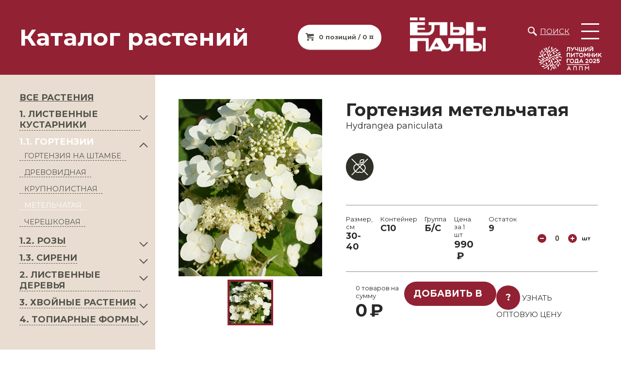

--- FILE ---
content_type: text/html; charset=UTF-8
request_url: https://yoly-paly.ru/catalog/metelchataya/gortenziya_metelchataya_hydrangea_paniculata_/
body_size: 18493
content:
<!DOCTYPE html>
<html>
<head>
<meta http-equiv="Content-Type" content="text/html; charset=UTF-8">
<meta http-equiv="X-UA-Compatible" content="IE=edge">
<meta name="viewport" content="width=device-width,minimum-scale=1,user-scalable=no">
<link rel="preconnect" href="https://fonts.googleapis.com">
<link rel="preconnect" href="https://fonts.gstatic.com" crossorigin>
<meta http-equiv="Content-Type" content="text/html; charset=UTF-8" />
<meta name="robots" content="index, follow" />
<meta name="description" content="Кустарник. Высота 1,3 - 1,5 м, ширина 1,2 - 1,3 м. Крона густая, округлая. Листья зеленые, опушенные. Период цветения июль-сентябрь. Цветки крупные, белые, в рыхлых конических соцветиях длиной до 25 см. Местоположение: солнце, полутень. Почва: влажная, богатая органикой, хорошо дренированная. Рекомендуемые подкормки: весной, в период бутонизации, в июле и осенним удобрением в августе." />
<link rel="canonical" href="https://yoly-paly.ru/catalog/metelchataya/gortenziya_metelchataya_hydrangea_paniculata_/" />
<script data-skip-moving="true">(function(w, d, n) {var cl = "bx-core";var ht = d.documentElement;var htc = ht ? ht.className : undefined;if (htc === undefined || htc.indexOf(cl) !== -1){return;}var ua = n.userAgent;if (/(iPad;)|(iPhone;)/i.test(ua)){cl += " bx-ios";}else if (/Windows/i.test(ua)){cl += ' bx-win';}else if (/Macintosh/i.test(ua)){cl += " bx-mac";}else if (/Linux/i.test(ua) && !/Android/i.test(ua)){cl += " bx-linux";}else if (/Android/i.test(ua)){cl += " bx-android";}cl += (/(ipad|iphone|android|mobile|touch)/i.test(ua) ? " bx-touch" : " bx-no-touch");cl += w.devicePixelRatio && w.devicePixelRatio >= 2? " bx-retina": " bx-no-retina";if (/AppleWebKit/.test(ua)){cl += " bx-chrome";}else if (/Opera/.test(ua)){cl += " bx-opera";}else if (/Firefox/.test(ua)){cl += " bx-firefox";}ht.className = htc ? htc + " " + cl : cl;})(window, document, navigator);</script>


<link href="https://fonts.googleapis.com/css2?family=Montserrat:wght@400;700;900&display=block" type="text/css"  rel="stylesheet" />
<link href="/bitrix/js/ui/design-tokens/dist/ui.design-tokens.min.css?172448647123463" type="text/css"  rel="stylesheet" />
<link href="/bitrix/js/ui/fonts/opensans/ui.font.opensans.min.css?16641736832320" type="text/css"  rel="stylesheet" />
<link href="/bitrix/js/main/popup/dist/main.popup.bundle.min.css?175489847528056" type="text/css"  rel="stylesheet" />
<link href="/bitrix/css/main/themes/blue/style.min.css?1556093949331" type="text/css"  rel="stylesheet" />
<link href="/bitrix/cache/css/s1/yp23/page_f3a3c704be45a989968479ca857dcf26/page_f3a3c704be45a989968479ca857dcf26_v1.css?176845090737785" type="text/css"  rel="stylesheet" />
<link href="/bitrix/cache/css/s1/yp23/template_2b47fa2f440afd50384c5d35beeff4f6/template_2b47fa2f440afd50384c5d35beeff4f6_v1.css?1768450907122724" type="text/css"  data-template-style="true" rel="stylesheet" />




<script type="extension/settings" data-extension="currency.currency-core">{"region":"ru"}</script>



<title>Гортензия метельчатая, Hydrangea paniculata </title>

<meta name="cmsmagazine" content="f283c12e4555a730a30f55d9fd9c08dc" />
<meta name="google-site-verification" content="JDstzllGDgDX6PtjTgdLXxHScGgtDVwtfg9w0OPP9i0" />
<meta name="yandex-verification" content="c1cbbf0e6101f7ff" />



<!-- Yandex.Metrika counter -->
<script type="text/javascript" data-skip-moving="true" >
   (function(m,e,t,r,i,k,a){m[i]=m[i]||function(){(m[i].a=m[i].a||[]).push(arguments)};
   m[i].l=1*new Date();
   for (var j = 0; j < document.scripts.length; j++) {if (document.scripts[j].src === r) { return; }}
   k=e.createElement(t),a=e.getElementsByTagName(t)[0],k.async=1,k.src=r,a.parentNode.insertBefore(k,a)})
   (window, document, "script", "https://mc.yandex.ru/metrika/tag.js", "ym");

   ym(53031745, "init", {
        clickmap:true,
        trackLinks:true,
        accurateTrackBounce:true
   });
</script>
<noscript><div><img src="https://mc.yandex.ru/watch/53031745" style="position:absolute; left:-9999px;" alt="" /></div></noscript>
<!-- /Yandex.Metrika counter -->



</head>
<body >

 <div id="panel"></div>
  <div class="wrapper">
    <header>
          <div class="title-wrapper">
				<div class="title"><h2>Каталог растений</h2></div>
									<div class="anchor_basket_line">
<!--'start_frame_cache_bx_basketFKauiI'--><!-- <pre></pre> -->
<a class="btn btn-cart" href="/personal/basket/">0 позиций / 0 ¤</a>
<!--'end_frame_cache_bx_basketFKauiI'--></div>
							</div>
          <div class="logo-wrapper">
      	<div class="logo">
          <a href="/"><img src="/local/templates/yp23/img/yoly-paly-logo.png"  alt="Питомник растений Ёлы-палы" ></a>
        </div>
		
      	<div>
						<div class="search"><a href="/search/">Поиск</a></div>
			      		<button class="btn btn-hamburger"><i></i><i></i><i></i></button>

      	</div>
      	<div class="best">
          <a href="/news/my_poluchili_nagradu_luchshiy_pitomnik_goda_2025/"><img src="/local/templates/yp23/img/APPM_First.png"  alt="Питомник растений Ёлы-палы" ></a>
        </div>
      </div>
    </header>
    <aside class="menu">
			<div class="anchor_basket_line">
<!--'start_frame_cache_bx_basketT0kNhm'--><!-- <pre></pre> -->
<a class="btn btn-cart" href="/personal/basket/">0 позиций / 0 ¤</a>
<!--'end_frame_cache_bx_basketT0kNhm'--></div>
    	<nav>
        
	<ul>
									<li><a href="/about/">О питомнике</a></li>
												<li><a href="/news/">Лента</a></li>
												<li><a href="/contact/">Контакты</a></li>
						</ul>
	<ul>
									<li><a href="/price/">Прайс</a></li>
												<li><a href="/catalog/" class="selected">Каталог</a></li>
												<li><a href="/partners/">Партнёрам</a></li>
						</ul>
	<ul>
									<li><a href="/news/spetsializirovannoe_oborudovanie_irwin_dlya_pitomnikov/">Оборудование для питомников</a></li>
												<li><a href="https://yoly-paly.ru/about/vakansii.php">ВАКАНСИИ</a></li>
						</ul>
	<ul>
									<li><a href="https://yoly-paly.ru/dostavka-i-oplata/">ДОСТАВКА И ОПЛАТА</a></li>
												<li><a href="https://yoly-paly.ru/recommendation/">РЕКОМЕНДАЦИИ</a></li>
						</ul>
    	</nav>
<footer>
<p class="mb05">Свяжитесь с нами</p>

<p class="phone-bottom">
	<a href="tel:+78482650010">+7&nbsp;(8482)&nbsp;650-010</a>
</p>

<p class="email-bottom">
	<a href="mailto:sale@yoly-paly.ru">sale@yoly-paly.ru</a>
</p>







</footer>
    </aside>
    <div class="content">
							<aside class="left">
											<div class="aside-inner-menu"><ul><li class="expansect-root" ><a href="/catalog/">ВСЕ РАСТЕНИЯ</a></li>
            <li class="expandable " id="menu_sect_146">
                <a class="expandable_link" href="/catalog/1_listvennye_kustarniki/">1. ЛИСТВЕННЫЕ КУСТАРНИКИ</a>
                <ul>
            <li class="expandabled">
                <a class="expansect " href="/catalog/azaliya/" data-id_sect="147">АЗАЛИЯ</a>
            </li>
            <li class="expandabled">
                <a class="expansect " href="/catalog/ayva_yaponskaya/" data-id_sect="148">АЙВА ЯПОНСКАЯ</a>
            </li>
            <li class="expandabled">
                <a class="expansect " href="/catalog/aroniya/" data-id_sect="150">АРОНИЯ</a>
            </li>
            <li class="expandabled">
                <a class="expansect " href="/catalog/barbaris/" data-id_sect="151">БАРБАРИС</a>
            </li>
            <li class="expandabled">
                <a class="expansect " href="/catalog/buzina/" data-id_sect="153">БУЗИНА</a>
            </li>
            <li class="expandabled">
                <a class="expansect " href="/catalog/veygela/" data-id_sect="154">ВЕЙГЕЛА</a>
            </li>
            <li class="expandabled">
                <a class="expansect " href="/catalog/deren/" data-id_sect="157">ДЕРЕН</a>
            </li>
            <li class="expandabled">
                <a class="expansect " href="/catalog/zhimolost/" data-id_sect="158">ЖИМОЛОСТЬ</a>
            </li>
            <li class="expandabled">
                <a class="expansect " href="/catalog/iva/" data-id_sect="181">ИВА</a>
            </li>
            <li class="expandabled">
                <a class="expansect " href="/catalog/irga/" data-id_sect="159">ИРГА</a>
            </li>
            <li class="expandabled">
                <a class="expansect " href="/catalog/kizilnik/" data-id_sect="161">КИЗИЛЬНИК</a>
            </li>
            <li class="expandabled">
                <a class="expansect " href="/catalog/klen_1/" data-id_sect="211">КЛЕН</a>
            </li>
            <li class="expandabled">
                <a class="expansect " href="/catalog/krushina/" data-id_sect="163">КРУШИНА</a>
            </li>
            <li class="expandabled">
                <a class="expansect " href="/catalog/lapchatka/" data-id_sect="164">ЛАПЧАТКА</a>
            </li>
            <li class="expandabled">
                <a class="expansect " href="/catalog/oblepikha/" data-id_sect="240">ОБЛЕПИХА</a>
            </li>
            <li class="expandabled">
                <a class="expansect " href="/catalog/puzyreplodnik/" data-id_sect="165">ПУЗЫРЕПЛОДНИК</a>
            </li>
            <li class="expandabled">
                <a class="expansect " href="/catalog/ryabinnik/" data-id_sect="168">РЯБИННИК</a>
            </li>
            <li class="expandabled">
                <a class="expansect " href="/catalog/skumpiya/" data-id_sect="170">СКУМПИЯ</a>
            </li>
            <li class="expandabled">
                <a class="expansect " href="/catalog/sliva_1/" data-id_sect="212">СЛИВА</a>
            </li>
            <li class="expandabled">
                <a class="expansect " href="/catalog/spireya/" data-id_sect="171">СПИРЕЯ</a>
            </li>
            <li class="expandabled">
                <a class="expansect " href="/catalog/forzitsiya/" data-id_sect="173">ФОРЗИЦИЯ</a>
            </li>
            <li class="expandabled">
                <a class="expansect " href="/catalog/chubushnik/" data-id_sect="174">ЧУБУШНИК</a>
            </li></ul>
            </li>
            
            <li class="expandable expanded" id="menu_sect_156">
                <a class="expandable_link" href="/catalog/1_1_gortenzii/">1.1. ГОРТЕНЗИИ</a>
                <ul>
            <li class="expandabled">
                <a class="expansect " href="/catalog/gortenziya_na_shtambe/" data-id_sect="267">ГОРТЕНЗИЯ НА ШТАМБЕ</a>
            </li>
            <li class="expandabled">
                <a class="expansect " href="/catalog/drevovidnaya/" data-id_sect="260">ДРЕВОВИДНАЯ</a>
            </li>
            <li class="expandabled">
                <a class="expansect " href="/catalog/krupnolistnaya/" data-id_sect="261">КРУПНОЛИСТНАЯ</a>
            </li>
            <li class="expandabled">
                <a class="expansect use" href="/catalog/metelchataya/" data-id_sect="262">МЕТЕЛЬЧАТАЯ</a>
            </li>
            <li class="expandabled">
                <a class="expansect " href="/catalog/chereshkovaya/" data-id_sect="263">ЧЕРЕШКОВАЯ</a>
            </li></ul>
            </li>
            
            <li class="expandable " id="menu_sect_213">
                <a class="expandable_link" href="/catalog/1_2_rozy/">1.2. РОЗЫ</a>
                <ul>
            <li class="expandabled">
                <a class="expansect " href="/catalog/angliyskaya/" data-id_sect="214">АНГЛИЙСКАЯ</a>
            </li>
            <li class="expandabled">
                <a class="expansect " href="/catalog/miniatyurnaya/" data-id_sect="258">МИНИАТЮРНАЯ</a>
            </li>
            <li class="expandabled">
                <a class="expansect " href="/catalog/parkovaya/" data-id_sect="215">ПАРКОВАЯ</a>
            </li>
            <li class="expandabled">
                <a class="expansect " href="/catalog/pletistaya/" data-id_sect="216">ПЛЕТИСТАЯ</a>
            </li>
            <li class="expandabled">
                <a class="expansect " href="/catalog/pochvopokrovnaya/" data-id_sect="259">ПОЧВОПОКРОВНАЯ</a>
            </li>
            <li class="expandabled">
                <a class="expansect " href="/catalog/roza_na_shtambe_/" data-id_sect="264">РОЗА НА ШТАМБЕ </a>
            </li>
            <li class="expandabled">
                <a class="expansect " href="/catalog/floribunda/" data-id_sect="217">ФЛОРИБУНДА</a>
            </li>
            <li class="expandabled">
                <a class="expansect " href="/catalog/chayno_gibridnaya/" data-id_sect="218">ЧАЙНО-ГИБРИДНАЯ</a>
            </li>
            <li class="expandabled">
                <a class="expansect " href="/catalog/shrab_1/" data-id_sect="266">ШРАБ</a>
            </li></ul>
            </li>
            
            <li class="expandable " id="menu_sect_269">
                <a class="expandable_link" href="/catalog/1_3_sireni/">1.3. СИРЕНИ</a>
                <ul>
            <li class="expandabled">
                <a class="expansect " href="/catalog/klassicheskaya_siren/" data-id_sect="271">Классическая СИРЕНЬ</a>
            </li>
            <li class="expandabled">
                <a class="expansect " href="/catalog/kollektsiya_russkaya_siren/" data-id_sect="169">Коллекция РУССКАЯ СИРЕНЬ</a>
            </li>
            <li class="expandabled">
                <a class="expansect " href="/catalog/siren_na_shtambe_/" data-id_sect="272">СИРЕНЬ НА ШТАМБЕ </a>
            </li></ul>
            </li>
            
            <li class="expandable " id="menu_sect_175">
                <a class="expandable_link" href="/catalog/2_listvennye_derevya/">2. ЛИСТВЕННЫЕ ДЕРЕВЬЯ</a>
                <ul>
            <li class="expandabled">
                <a class="expansect " href="/catalog/bereza/" data-id_sect="177">БЕРЕЗА</a>
            </li>
            <li class="expandabled">
                <a class="expansect " href="/catalog/grusha/" data-id_sect="249">ГРУША</a>
            </li>
            <li class="expandabled">
                <a class="expansect " href="/catalog/dub/" data-id_sect="180">ДУБ</a>
            </li>
            <li class="expandabled">
                <a class="expansect " href="/catalog/iva_1/" data-id_sect="210">ИВА</a>
            </li>
            <li class="expandabled">
                <a class="expansect " href="/catalog/klen/" data-id_sect="183">КЛЕН</a>
            </li>
            <li class="expandabled">
                <a class="expansect " href="/catalog/lipa/" data-id_sect="185">ЛИПА</a>
            </li>
            <li class="expandabled">
                <a class="expansect " href="/catalog/ryabina/" data-id_sect="188">РЯБИНА</a>
            </li>
            <li class="expandabled">
                <a class="expansect " href="/catalog/sumakh/" data-id_sect="190">СУМАХ</a>
            </li>
            <li class="expandabled">
                <a class="expansect " href="/catalog/topol/" data-id_sect="191">ТОПОЛЬ</a>
            </li>
            <li class="expandabled">
                <a class="expansect " href="/catalog/cheremukha/" data-id_sect="192">ЧЕРЕМУХА</a>
            </li>
            <li class="expandabled">
                <a class="expansect " href="/catalog/yablonya/" data-id_sect="193">ЯБЛОНЯ</a>
            </li></ul>
            </li>
            
            <li class="expandable " id="menu_sect_137">
                <a class="expandable_link" href="/catalog/3_khvoynye_rasteniya/">3. ХВОЙНЫЕ РАСТЕНИЯ</a>
                <ul>
            <li class="expandabled">
                <a class="expansect " href="/catalog/el/" data-id_sect="138">ЕЛЬ</a>
            </li>
            <li class="expandabled">
                <a class="expansect " href="/catalog/listvennitsa/" data-id_sect="140">ЛИСТВЕННИЦА</a>
            </li>
            <li class="expandabled">
                <a class="expansect " href="/catalog/mozhzhevelnik/" data-id_sect="142">МОЖЖЕВЕЛЬНИК</a>
            </li>
            <li class="expandabled">
                <a class="expansect " href="/catalog/pikhta/" data-id_sect="143">ПИХТА</a>
            </li>
            <li class="expandabled">
                <a class="expansect " href="/catalog/sosna/" data-id_sect="144">СОСНА</a>
            </li>
            <li class="expandabled">
                <a class="expansect " href="/catalog/tuya/" data-id_sect="145">ТУЯ</a>
            </li></ul>
            </li>
            
            <li class="expandable " id="menu_sect_194">
                <a class="expandable_link" href="/catalog/4_topiarnye_formy/">4. ТОПИАРНЫЕ ФОРМЫ</a>
                <ul>
            <li class="expandabled">
                <a class="expansect " href="/catalog/arka/" data-id_sect="268">АРКА</a>
            </li>
            <li class="expandabled">
                <a class="expansect " href="/catalog/shar/" data-id_sect="198">ШАР</a>
            </li>
            <li class="expandabled">
                <a class="expansect " href="/catalog/element_zhivoy_izgorodi/" data-id_sect="200">ЭЛЕМЕНТ ЖИВОЙ ИЗГОРОДИ</a>
            </li></ul>
            </li>
            </ul></div>						<div class="aside-filters ">
	<div class="toggler">Подбор растений</div>
	<form name="arrFilter_form" action="/catalog/metelchataya/gortenziya_metelchataya_hydrangea_paniculata_/" method="get" class="smartfilter smartfilter_form">
							<div id="all_clear_149" class="filter radio">
								<p>Новинка</p>
				<label>
										<input class="check_filter_clear" id="all_check_149" data-id_parent="149" type="checkbox" checked>
					<i></i>
					<span>Все</span>
				</label>
									<label for="arrFilter_149_102889991">
						<input
							class="check_filter"
							data-check_all="149"
							type="checkbox"
							value="Y"
							name="arrFilter_149_102889991"
							id="arrFilter_149_102889991"
													/>
						<i></i>
						<span>Да</span>
					</label>
							</div>
						<div id="all_clear_52" class="filter radio">
								<p>Местоположение</p>
				<label>
										<input class="check_filter_clear" id="all_check_52" data-id_parent="52" type="checkbox" checked>
					<i></i>
					<span>Все</span>
				</label>
									<label for="arrFilter_52_1330857165">
						<input
							class="check_filter"
							data-check_all="52"
							type="checkbox"
							value="Y"
							name="arrFilter_52_1330857165"
							id="arrFilter_52_1330857165"
													/>
						<i></i>
						<span>Полутень</span>
					</label>
									<label for="arrFilter_52_1166680007">
						<input
							class="check_filter"
							data-check_all="52"
							type="checkbox"
							value="Y"
							name="arrFilter_52_1166680007"
							id="arrFilter_52_1166680007"
													/>
						<i></i>
						<span>Тень</span>
					</label>
									<label for="arrFilter_52_2877587179">
						<input
							class="check_filter"
							data-check_all="52"
							type="checkbox"
							value="Y"
							name="arrFilter_52_2877587179"
							id="arrFilter_52_2877587179"
													/>
						<i></i>
						<span>Солнце</span>
					</label>
									<label for="arrFilter_52_739474374">
						<input
							class="check_filter"
							data-check_all="52"
							type="checkbox"
							value="Y"
							name="arrFilter_52_739474374"
							id="arrFilter_52_739474374"
													/>
						<i></i>
						<span>Солнце, полутень</span>
					</label>
									<label for="arrFilter_52_3165414999">
						<input
							class="check_filter"
							data-check_all="52"
							type="checkbox"
							value="Y"
							name="arrFilter_52_3165414999"
							id="arrFilter_52_3165414999"
													/>
						<i></i>
						<span>Полутень, тень</span>
					</label>
							</div>
						<div id="all_clear_26" class="filter radio">
								<p>Высота в 10-15 лет</p>
				<label>
										<input class="check_filter_clear" id="all_check_26" data-id_parent="26" type="checkbox" checked>
					<i></i>
					<span>Все</span>
				</label>
									<label for="arrFilter_26_2366072709">
						<input
							class="check_filter"
							data-check_all="26"
							type="checkbox"
							value="Y"
							name="arrFilter_26_2366072709"
							id="arrFilter_26_2366072709"
													/>
						<i></i>
						<span>Большое (от 5м)</span>
					</label>
									<label for="arrFilter_26_1225859608">
						<input
							class="check_filter"
							data-check_all="26"
							type="checkbox"
							value="Y"
							name="arrFilter_26_1225859608"
							id="arrFilter_26_1225859608"
													/>
						<i></i>
						<span>Карликовое</span>
					</label>
									<label for="arrFilter_26_1779171557">
						<input
							class="check_filter"
							data-check_all="26"
							type="checkbox"
							value="Y"
							name="arrFilter_26_1779171557"
							id="arrFilter_26_1779171557"
													/>
						<i></i>
						<span>Маленькое (до 2м)</span>
					</label>
									<label for="arrFilter_26_181111040">
						<input
							class="check_filter"
							data-check_all="26"
							type="checkbox"
							value="Y"
							name="arrFilter_26_181111040"
							id="arrFilter_26_181111040"
													/>
						<i></i>
						<span>Миниатюрное (до 1м)</span>
					</label>
									<label for="arrFilter_26_2110568854">
						<input
							class="check_filter"
							data-check_all="26"
							type="checkbox"
							value="Y"
							name="arrFilter_26_2110568854"
							id="arrFilter_26_2110568854"
													/>
						<i></i>
						<span>Среднее (2-5м)</span>
					</label>
							</div>
						<div class="filter price">
				<p>Стоимость</p>
				<div>
					<p>От</p>
					<div class="input">
						<input
							class="min-price"
							type="text"
							name="arrFilter_P1_MIN"
							id="arrFilter_P1_MIN"
							value=""
							size="5"
							onkeyup="smartFilter.keyup(this)"
							placeholder="1"
						/>
					</div>
					<p>До</p>
					<div class="input">
						<input
							class="max-price"
							type="text"
							name="arrFilter_P1_MAX"
							id="arrFilter_P1_MAX"
							value=""
							size="5"
							onkeyup="smartFilter.keyup(this)"
							placeholder="350000"
						/>
					</div>
				</div>
			</div>
				<div class="filter colors">
		<div>
					</div>
	</div>
		<div class="filter">
			<button type="submit"	id="set_filter"	name="set_filter" class="btn btn-black">Подобрать</button>
		</div>
	</form>
</div>
									</aside>
			      <div class="center ">
        <a id="TopPlants"></a>
<div class="good-layout" id="bx_117848907_43381">
		<div class="left">
		<section class="section-good-slider">
			<div class="big">
									<div>
						<a href="/upload/iblock/255/gwu15p1n0fdz61611o3opvjd61kw5a17/8ff2912c_29ad_11e4_b168_74d02ba02be6_8ff29134_29ad_11e4_b168_74d02ba02be6.resize1.jpeg" class="js-smartPhoto" data-caption="plants" data-id="1" data-group="plants">
						<img src="/upload/iblock/255/gwu15p1n0fdz61611o3opvjd61kw5a17/8ff2912c_29ad_11e4_b168_74d02ba02be6_8ff29134_29ad_11e4_b168_74d02ba02be6.resize1.jpeg" class="lazyload" alt=""/>
						</a>
					</div>
							</div>
			<div>
								<div class="carousel">
											<div class="preview"><img src="/upload/iblock/255/gwu15p1n0fdz61611o3opvjd61kw5a17/8ff2912c_29ad_11e4_b168_74d02ba02be6_8ff29134_29ad_11e4_b168_74d02ba02be6.resize1.jpeg" alt=""></div>
									</div>
							</div>

		</section>
	</div>
		<div class="main">
				<h1>Гортензия метельчатая</h1>
		<p class="latin"> Hydrangea paniculata </p>
		<div class="icons">
																																																																																																										<img src="/local/templates/yp23/img/product-icons/fruit_1.png" alt="Не плодоносит" title="Не плодоносит">
																											</div>
		<div class="variants">
							<div class="variant">
																				<div class="row">
						<div class="property1">
							<p>Размер, см</p>
							<p>30-40</p>
						</div>
						<div class="property1">
							<p>Контейнер</p>
							<p>C10</p>
						</div>
						<div class="property2">
							<p>Группа</p>
							<p>Б/С</p>
						</div>
						<div class="property price">
							<p>Цена за 1 шт</p>
							<p>							990</p>
						</div>
						<div class="property1">
														<p></p>
							<p></p>
						</div>
												<div class="property2">
							<p>Остаток</p>
							<p>9</p>
						</div>
													<div class="amount">
								<button class="btn-minus">-</button>
								<input class="amount_col_by" data-off_id="64959" data-price="990" type="number" min="0" value="0" max="9" readonly>
								<button class="btn-plus">+</button>
								<p>шт</p>
							</div>
												<!--<div class="property empty"></div>-->
					</div>
										<!--<div class="row">
						<div class="property price">
							<p>Цена за 1 шт</p>
							<p>990</p>
						</div>
																			<div class="amount">
								<button class="btn-minus">-</button>
								<input class="amount_col_by" data-off_id="64959" data-price="990" type="number" min="0" value="0" max="9" readonly>
								<button class="btn-plus">+</button>
								<p>шт</p>
							</div>
											</div>-->
				</div>
					</div>
		<div class="cart-control">
			<div class="total">
				<p><span class="total_col">0</span> товаров на сумму</p>
				<p class="total_price">0</p>
			</div>
			<div>
				<buttton class="btn btn-green by_tov">Добавить в заказ</buttton>
			</div>
			<div>
				<buttton class="btn btn-green by_opt">?</buttton>
				<span>УЗНАТЬ ОПТОВУЮ ЦЕНУ</span>
			</div>
		</div>
	</div>
</div>
<!-- <pre></pre> -->
<section class="section-good-tabs">
	<div class="tabs ">
		<div class="tab active"><span>Описание</span></div>
						<div class="tab"><span>Советы по уходу</span></div>
			</div>
	<div class="tabs-content">
		<div>
			<div class="tab-title">Описание</div>
			<div class="tab-content entry">
				<p>
					Кустарник. Высота 1,3 - 1,5 м, ширина 1,2 - 1,3 м. Крона густая, округлая. Листья зеленые, опушенные. Период цветения июль-сентябрь. Цветки крупные, белые, в рыхлых конических соцветиях длиной до 25 см. Местоположение: солнце, полутень. Почва: влажная, богатая органикой, хорошо дренированная. Рекомендуемые подкормки: весной, в период бутонизации, в июле и осенним удобрением в августе.				</p>
			</div>
						<div class="tab-content">
				<table width="100%" style="margin-top:15px;border-collapse: collapse;">
					<tr>
						<th colspan=2 style="border-bottom:1px solid lightgray;padding:10px;">
Условные обозначения
						</th>
					</tr>
					<tr>
						<td width="50%" style="border-right:1px solid lightgray;padding:10px 0 0 10px;">
							<b>60-80</b> - высота или ширина растения 60-80 см<br>
						</td>
						<td width="50%" style="padding:10px 0 0 10px;">
							<b>TC/WRB</b> - растение с комом, высаженное в тканевый контейнер<br>
						</td>
					</tr>
					<tr>
						<td width="50%" style="border-right:1px solid lightgray;padding:10px 0 0 10px;">
							<b>12/14</b> - обхват ствола у деревьев 12/14 см<br>
						</td>
						<td width="50%" style="padding:10px 0 0 10px;">
							<b>WRB</b> - ком земли, упакован в мешковину<br>
						</td>
					</tr>
					<tr>
						<td width="50%" style="border-right:1px solid lightgray;padding:10px 0 0 10px;">
							<b>С15</b> - пластиковый контейнер объемом 15 л <br>
						</td>
						<td width="50%" style="padding:10px 0 0 10px;">
							<b>St150</b> - растение на штамбе, высота штамба 150, см<br>
						</td>
					</tr>
					<tr>
						<td width="50%" style="border-right:1px solid lightgray;padding:10px 0 10px 10px;">
							<b>TC50</b> - тканевый контейнер объемом 50 л
						</td>
						<td width="50%" style="padding:10px 0 10px 10px;">
							<b>®</b> - сорт с защитой авторского права
						</td>
					</tr>
					<tr>
						<td colspan=2 style="border-top:1px solid lightgray;padding:10px;">
							<b>Обратите внимание!</b> Если в карточке товара есть графа "В продаже - май", значит растение ещё в производстве и будет готово к продаже в мае. Если растение поступило в продажу - срок не отображается.
						</td>
					</tr>
				</table>
			</div>
		</div>
						<div>
			<div class="tab-title">Советы по уходу</div>
			<div class="tab-content question-list">
									<div class="question">
						<p>Гортензия метельчатая - особенности посадки и дальнейшего ухода.</p>
						<!--<p>&lt;b&gt;Метельчатые гортензии зимуют без укрытия.&nbsp;&lt;/b&gt;&lt;br&gt;
 &lt;br&gt;
 Контейнерные растения можно высаживать в течении всего сезона, начиная с ранней весны до конца октября. Место для посадки метельчатой гортензии – солнце/полутень.&lt;br&gt;
 &lt;br&gt;
 &lt;b&gt;Этапы посадки метельчатой гортензии из контейнера (с закрытой корневой системой)&lt;/b&gt;&lt;br&gt;
 &lt;br&gt;
 1. Растение вместе с контейнером ставим в воду, чтобы корневой ком пропитался.&lt;br&gt;
 &lt;br&gt;
 2. Готовим посадочную яму, она должна быть больше контейнера в 2 раза. Проливаем яму водой. Не добавлять навоз! Все необходимые удобрения на первое время уже содержатся в торфяном субстрате.&nbsp;&lt;br&gt;
 &lt;br&gt;
 3. Освобождаем растение от контейнера. Если корни сильно закручены, их слегка расправляем, не разрушая кома.&lt;br&gt;
 &lt;br&gt;
 4. Помещаем растение в посадочную яму так, чтобы корневая шейка была на уровне земли.&lt;br&gt;
 &lt;br&gt;
 5. Заполняем яму вокруг растения грунтом, уплотняя землю, проливаем поэтапно водой. Используем стимулятор корнеобразования.&lt;br&gt;
 &lt;br&gt;
 8. Формируем приствольный круг и обильно поливаем. Мульчируем корой, торфом либо галькой.&lt;br&gt;
 &lt;br&gt;
 9. Взрослые растения, чтобы не вывернуло ветром, закрепляем на растяжки.&lt;br&gt;
 &lt;br&gt;
 10. Первые один-два года после посадки растение поливается регулярно, так чтобы корни не пересыхали.&lt;br&gt;
 &lt;br&gt;
 &lt;b&gt;Полив метельчатой гортензии.&lt;br&gt;
 &lt;/b&gt;&lt;br&gt;
 Это влаголюбивое растение. Полив в среднем дважды в неделю в течение всего вегетационного периода. Проверяйте влажность почвы на глубине 5 см перед поливом. Корректируйте частоту полива в зависимости от сезонных изменений и состояния растения. Корневой ком не должен полностью пересыхать.&lt;br&gt;
 &lt;br&gt;
 &lt;b&gt;
Подкормка метельчатой гортензии.&lt;/b&gt;&lt;br&gt;
 &lt;br&gt;
 1. Первую подкормку нужно провести азотно-фосфорным минеральным удобрением весной, с наступлением теплых дней. Она нужна для пробуждения растения. А также можно использовать коллоидную серу для постепенного подкисления почвы. Под куст нужно вносить по 50 грамм серы, прорыхлить и полить.&lt;br&gt;
 &lt;br&gt;
 2. Вторая подкормка азотно-фосфорным минеральным удобрением проводится в конце июня-начале июля. Она стимулирует рост молодых побегов.&lt;br&gt;
 &lt;br&gt;
 3. Третья подкормка фосфорно-калийным удобрением поможет растению подготовиться к зиме. Её проводят в сентябре.&lt;br&gt;
 &lt;br&gt;
 Удобрять лучше &lt;u&gt;готовыми минеральными &lt;/u&gt;смесями, состав которых сбалансирован и содержит все нужные элементы.&lt;br&gt;
 &lt;br&gt;</p>-->
						<p><b>Метельчатые гортензии зимуют без укрытия.&nbsp;</b><br>
 <br>
 Контейнерные растения можно высаживать в течении всего сезона, начиная с ранней весны до конца октября. Место для посадки метельчатой гортензии – солнце/полутень.<br>
 <br>
 <b>Этапы посадки метельчатой гортензии из контейнера (с закрытой корневой системой)</b><br>
 <br>
 1. Растение вместе с контейнером ставим в воду, чтобы корневой ком пропитался.<br>
 <br>
 2. Готовим посадочную яму, она должна быть больше контейнера в 2 раза. Проливаем яму водой. Не добавлять навоз! Все необходимые удобрения на первое время уже содержатся в торфяном субстрате.&nbsp;<br>
 <br>
 3. Освобождаем растение от контейнера. Если корни сильно закручены, их слегка расправляем, не разрушая кома.<br>
 <br>
 4. Помещаем растение в посадочную яму так, чтобы корневая шейка была на уровне земли.<br>
 <br>
 5. Заполняем яму вокруг растения грунтом, уплотняя землю, проливаем поэтапно водой. Используем стимулятор корнеобразования.<br>
 <br>
 8. Формируем приствольный круг и обильно поливаем. Мульчируем корой, торфом либо галькой.<br>
 <br>
 9. Взрослые растения, чтобы не вывернуло ветром, закрепляем на растяжки.<br>
 <br>
 10. Первые один-два года после посадки растение поливается регулярно, так чтобы корни не пересыхали.<br>
 <br>
 <b>Полив метельчатой гортензии.<br>
 </b><br>
 Это влаголюбивое растение. Полив в среднем дважды в неделю в течение всего вегетационного периода. Проверяйте влажность почвы на глубине 5 см перед поливом. Корректируйте частоту полива в зависимости от сезонных изменений и состояния растения. Корневой ком не должен полностью пересыхать.<br>
 <br>
 <b>
Подкормка метельчатой гортензии.</b><br>
 <br>
 1. Первую подкормку нужно провести азотно-фосфорным минеральным удобрением весной, с наступлением теплых дней. Она нужна для пробуждения растения. А также можно использовать коллоидную серу для постепенного подкисления почвы. Под куст нужно вносить по 50 грамм серы, прорыхлить и полить.<br>
 <br>
 2. Вторая подкормка азотно-фосфорным минеральным удобрением проводится в конце июня-начале июля. Она стимулирует рост молодых побегов.<br>
 <br>
 3. Третья подкормка фосфорно-калийным удобрением поможет растению подготовиться к зиме. Её проводят в сентябре.<br>
 <br>
 Удобрять лучше <u>готовыми минеральными </u>смесями, состав которых сбалансирован и содержит все нужные элементы.<br>
 <br></p>
					</div>
									<div class="question">
						<p>Как правильно сделать обрезку метельчатой гортензии?</p>
						<!--<p>Обрезка метельчатой гортензии.&lt;br&gt;
 &lt;br&gt;
 Рекомендуем обрезку ранней весной, до начала сокодвижения.&lt;br&gt;
 &lt;br&gt;
 - обрезаем побеги прошлого года на 3 почки&lt;br&gt;
 - оставляем «пенёк» над крайней почкой&lt;br&gt;
 - удаляем все загущающие побеги (те, что растут внутрь куста)&lt;br&gt;
 - удаляем параллельные побеги, которые дублируют друг друга.&lt;br&gt;
 &lt;br&gt;
&lt;iframe width=&quot;720&quot; height=&quot;405&quot; src=&quot;https://rutube.ru/play/embed/628575580cc0e81c8a0c8932255099d7&quot; frameborder=&quot;0&quot; allow=&quot;clipboard-write; autoplay&quot; webkitallowfullscreen=&quot;&quot; mozallowfullscreen=&quot;&quot; allowfullscreen=&quot;&quot;&gt;
&lt;/iframe&gt;</p>-->
						<p>Обрезка метельчатой гортензии.<br>
 <br>
 Рекомендуем обрезку ранней весной, до начала сокодвижения.<br>
 <br>
 - обрезаем побеги прошлого года на 3 почки<br>
 - оставляем «пенёк» над крайней почкой<br>
 - удаляем все загущающие побеги (те, что растут внутрь куста)<br>
 - удаляем параллельные побеги, которые дублируют друг друга.<br>
 <br>
<iframe width="720" height="405" src="https://rutube.ru/play/embed/628575580cc0e81c8a0c8932255099d7" frameborder="0" allow="clipboard-write; autoplay" webkitallowfullscreen="" mozallowfullscreen="" allowfullscreen="">
</iframe></p>
					</div>
							</div>
		</div>
			</div>
</section>
		<section class="section-similiar-goods">
			<div class="section-header">
				<p>Похожие товары</p>
				<a href="/catalog/" class="btn btn-transparent">Посмотреть все</a>
			</div>
			<div class="items-list">
									<div class="item" style="background-image: url('/upload/iblock/5e0/wah1zllopa4jk1stx6eye0boc00tpzbv/375a8a1d_14e8_11eb_b89d_bcee7be1f928_0a0dc075_920c_11eb_ab45_ac1f6be25f99.resize1.jpeg')">
						<img src="/upload/iblock/5e0/wah1zllopa4jk1stx6eye0boc00tpzbv/375a8a1d_14e8_11eb_b89d_bcee7be1f928_0a0dc075_920c_11eb_ab45_ac1f6be25f99.resize1.jpeg" data-src="/upload/iblock/5e0/wah1zllopa4jk1stx6eye0boc00tpzbv/375a8a1d_14e8_11eb_b89d_bcee7be1f928_0a0dc075_920c_11eb_ab45_ac1f6be25f99.resize1.jpeg" class="lazyload" alt="">
						<a href="/catalog/metelchataya/gortenziya_metelchataya_sammer_snou_hydrangea_paniculata_summer_snow_/" class="cover">
							<span>
																<span>Гортензия метельчатая `Саммер Сноу`</span>
								<span> Hydrangea paniculata `Summer Snow`®</span>
							</span>
						</a>
					</div>
									<div class="item" style="background-image: url('/upload/iblock/e4a/zsbgpawfh70kzu73dti09ta8ip63tgxq/ed47defb_383e_11ea_b586_74d02ba02be6_ba4d504e_5176_11ea_a832_74d02ba02be6.resize1.jpeg')">
						<img src="/upload/iblock/e4a/zsbgpawfh70kzu73dti09ta8ip63tgxq/ed47defb_383e_11ea_b586_74d02ba02be6_ba4d504e_5176_11ea_a832_74d02ba02be6.resize1.jpeg" data-src="/upload/iblock/e4a/zsbgpawfh70kzu73dti09ta8ip63tgxq/ed47defb_383e_11ea_b586_74d02ba02be6_ba4d504e_5176_11ea_a832_74d02ba02be6.resize1.jpeg" class="lazyload" alt="">
						<a href="/catalog/metelchataya/gortenziya_metelchataya_polestar_hydrangea_paniculata_polestar_/" class="cover">
							<span>
																<span>Гортензия метельчатая `Полестар`</span>
								<span> Hydrangea paniculata `Polestar`®</span>
							</span>
						</a>
					</div>
									<div class="item" style="background-image: url('/upload/iblock/7fc/5wz38rzdjg4piy33sh7tmyqj3esr5ujc/7735db93_36ab_11ea_b586_74d02ba02be6_8addde25_a4c8_11f0_ac1a_ac1f6be25f99.resize1.jpeg')">
						<img src="/upload/iblock/7fc/5wz38rzdjg4piy33sh7tmyqj3esr5ujc/7735db93_36ab_11ea_b586_74d02ba02be6_8addde25_a4c8_11f0_ac1a_ac1f6be25f99.resize1.jpeg" data-src="/upload/iblock/7fc/5wz38rzdjg4piy33sh7tmyqj3esr5ujc/7735db93_36ab_11ea_b586_74d02ba02be6_8addde25_a4c8_11f0_ac1a_ac1f6be25f99.resize1.jpeg" class="lazyload" alt="">
						<a href="/catalog/metelchataya/gortenziya_metelchataya_medzhikal_kilimandzharo_hydrangea_paniculata_magical_kilimanjaro_/" class="cover">
							<span>
																<span>Гортензия метельчатая `Меджикал Килиманджаро`</span>
								<span> Hydrangea paniculata `Magical Kilimanjaro`®</span>
							</span>
						</a>
					</div>
							</div>

			<a href="/catalog/" class="btn btn-transparent -mobile">Посмотреть все</a>
		</section>
						<meta itemprop="name" content="Гортензия метельчатая, Hydrangea paniculata " />
	<meta itemprop="category" content="1.1. ГОРТЕНЗИИ/МЕТЕЛЬЧАТАЯ" />
							<section class="section-certificates-form">
</section>
        </div>
        <div class="menu-placeholder"></div>
      </div>
      <div class="bottom">
        <section class="section-footer">
        	<div class="copyright">
        		<p>
              © Питомник декоративных растений «ЁЛЫ-ПАЛЫ», 2026 При использовании материалов ссылка на сайт yoly-paly.ru обязательна
<div class="bx_breadcrumbs" style="display: none;">

<ul itemscope itemtype="http://schema.org/BreadcrumbList"><li itemprop="itemListElement" itemscope itemtype="http://schema.org/ListItem"><a href="/" title="Главная" itemprop="item"><span itemprop="name">Главная</span><meta itemprop="position" content="0" /></a></li><li itemprop="itemListElement" itemscope itemtype="http://schema.org/ListItem"><a href="/catalog/" title="Каталог" itemprop="item"><span itemprop="name">Каталог</span><meta itemprop="position" content="1" /></a></li></ul>
</div>

	<div itemscope itemtype="http://schema.org/Organization" style="display: none;" >

			<div itemprop="name">
			Питомник декоративных растений &quot;Ёлы-палы&quot;		</div>
	
	
		<div itemprop="address" itemscope itemtype="http://schema.org/PostalAddress">
		 			 <div itemprop="postalCode">445143</div>
		 		 			 <div itemprop="addressCountry">Россия</div>
		 		 			 <div itemprop="addressRegion">Самарская область</div>
		 	   		   <div itemprop="addressLocality">Тольятти</div>
	   	   		  <div itemprop="streetAddress">445143, Самарская обл, Ставропольский р-н, Подстёпки с, Фермерская ул, д 14а</div>
	   	 </div>
		
		 <div>
		 			 			<span itemprop="telephone">+78482650010</span>
		 	 </div>
		
		
			<div>
											<a itemprop="email" href="mailto:marketing@yoly-paly.ru">marketing@yoly-paly.ru</a>
					</div>
	
			<div>
			<a href="http://yoly-paly.ru" itemprop="url">yoly-paly.ru</a>
		</div>
	
			<div>
            

<div itemscope itemtype="http://schema.org/ImageObject" itemprop="logo" >

			<img src="/bitrix/templates/yoly-paly/img/logo.png" itemprop="contentUrl" alt="Питомник декоративных растений &amp;quot;Ёлы-палы&amp;quot;" />
	
	<div >

        				<p itemprop="name">Питомник декоративных растений &amp;quot;Ёлы-палы&amp;quot;</p>
						<p itemprop="caption">Питомник декоративных растений &amp;quot;Ёлы-палы&amp;quot;</p>
						<p itemprop="description">Питомник декоративных растений &amp;quot;Ёлы-палы&amp;quot;</p>
		
				<meta itemprop="height" content="70px">
						<meta itemprop="width" content="153px">
		
					<div itemscope itemtype="http://schema.org/ImageObject" itemprop="thumbnail">
				<img src="/bitrix/templates/yoly-paly/img/logo.png" itemprop="contentUrl" alt="Питомник декоративных растений &amp;quot;Ёлы-палы&amp;quot;" />
			</div>
		
		
		

	</div>

</div>



		</div>
	
    
		
	
			<div>
			 <span itemprop="taxID">632100355006</span>
		</div>
	
	

	</div>



        		</p>
        	</div>
        	<div class="columns">
        		<div>
        			<p>Свяжитесь с нами</p>
        			<p>
        				<strong>
                  <div style="font-size:90%;">
 <a href="tel:+78482650010"><strong>+7 (8482) 650-010</strong></a>
</div>                <div style="font-size:90%;">
	<a href="mailto:sale@yoly-paly.ru">sale@yoly-paly.ru</a>
</div>
</strong>
        				<!--или <strong><a href="#" class="callback">Закажите звонок</a></strong>
					<br>-->
                <div style="margin-top:10px;">
 <a href="https://vk.com/pitomnikyolypaly"><img width="25" src="/upload/medialibrary/4a7/vk25px.png" height="25" alt="ВКонтакте" title="ВКонтакте"></a>&nbsp; 
<a href="https://ok.ru/group/61071263727758"><img src="/upload/medialibrary/51c/i4a2vg687iutrt6y99fhf0qesvs0pzp9/ok25px.png" alt="Одноклассники" title="Одноклассники"></a>&nbsp; 
<a href="http://t.me/pitomnikyolypaly"><img alt="Telegram" src="/upload/medialibrary/34f/ozdzi706ciofpilj672xu7kaixwhzgc7/tg25px.png" title="Telegram"></a> &nbsp; 
<a href="https://www.tiktok.com/@yolypaly.ru"><img alt="TikTok" src="/upload/medialibrary/bb7/rnjm7ck25dik0pl8gqd4v904t1tm1iyb/tk25px.png" title="TikTok"></a>&nbsp;
</div>
 <br>        			</p>
        		</div>
        		<div>
        			<p>Адрес</p>
        			<p><strong>
                <div>
</div>
<div>
	Самарская область<br>
	 с. Подстёпки<br>
	 ул. Фермерская, 14А
</div>
 <br>              </strong></p>
        		</div>
        		<div>
        			<p>Режим работы</p>
        			<p><strong>
                <div>
	Офис: <br>
	 пн-пт&nbsp;с 9:00 до 17:00 ч.<br>
 <br>
	 Розничная торговая площадка:&nbsp;<br>
	 Закрыта до весны 2026.
</div>              </strong></p>
        		</div>
        	</div>
        </section>
			</div>
    </div>
    <div class="modal_fon"></div>
    <div class="modal_video modal_window"></div>

    <div class="modal_call_back modal_window">
      <div class="modal_call_back_title">
        <p>Закажите обратный звонок</p>
        <button class="modal_call_back_close" type="button" name="button"></button>
      </div>
      <form id="feedback_form" class="validate" method="post">
        <div class="modal_call_back_form">
					<div class="element">
						<input type="text" class="" name="name" value="" aria-invalid="false" placeholder="Имя">
					</div>
          <div class="element valid">
						<input type="text" class="required" name="phone" value="" required="" aria-invalid="false" placeholder="Телефон">
            <p>Что бы мы вам перезвонили необходим ваш телефонный номер.<br /> Введите его пожалуйста.</p>
          </div>
          <div class="element">
						<input type="text" class="" name="mail" value="" aria-invalid="false" placeholder="Эл. почта">
					</div>
				</div>
        <button class="modal_call_back_btn" type="submit" name="button">Заказать звонок</button>
      </form>
    </div>
    <div class="feedback_rezult">
      Ваша заявка успешно отправлена
    </div>

    <div class="modal_add_tovar_rezult modal_window">
      <div class="tovar_rezult_title">
        Товар добавлен в корзину
      </div>
      <div class="tovar_rezult_body">
        <a class="btn btn-green modal_close">Продолжить покупки</a>
        <a class="btn btn-green" href="/personal/basket/">Перейти в корзину</a>
      </div>
    </div>
    <div class="load_block"></div>

 <script>if(!window.BX)window.BX={};if(!window.BX.message)window.BX.message=function(mess){if(typeof mess==='object'){for(let i in mess) {BX.message[i]=mess[i];} return true;}};</script>
<script>(window.BX||top.BX).message({"JS_CORE_LOADING":"Загрузка...","JS_CORE_NO_DATA":"- Нет данных -","JS_CORE_WINDOW_CLOSE":"Закрыть","JS_CORE_WINDOW_EXPAND":"Развернуть","JS_CORE_WINDOW_NARROW":"Свернуть в окно","JS_CORE_WINDOW_SAVE":"Сохранить","JS_CORE_WINDOW_CANCEL":"Отменить","JS_CORE_WINDOW_CONTINUE":"Продолжить","JS_CORE_H":"ч","JS_CORE_M":"м","JS_CORE_S":"с","JSADM_AI_HIDE_EXTRA":"Скрыть лишние","JSADM_AI_ALL_NOTIF":"Показать все","JSADM_AUTH_REQ":"Требуется авторизация!","JS_CORE_WINDOW_AUTH":"Войти","JS_CORE_IMAGE_FULL":"Полный размер"});</script><script src="/bitrix/js/main/core/core.min.js?1755176259229643"></script><script>BX.Runtime.registerExtension({"name":"main.core","namespace":"BX","loaded":true});</script>
<script>BX.setJSList(["\/bitrix\/js\/main\/core\/core_ajax.js","\/bitrix\/js\/main\/core\/core_promise.js","\/bitrix\/js\/main\/polyfill\/promise\/js\/promise.js","\/bitrix\/js\/main\/loadext\/loadext.js","\/bitrix\/js\/main\/loadext\/extension.js","\/bitrix\/js\/main\/polyfill\/promise\/js\/promise.js","\/bitrix\/js\/main\/polyfill\/find\/js\/find.js","\/bitrix\/js\/main\/polyfill\/includes\/js\/includes.js","\/bitrix\/js\/main\/polyfill\/matches\/js\/matches.js","\/bitrix\/js\/ui\/polyfill\/closest\/js\/closest.js","\/bitrix\/js\/main\/polyfill\/fill\/main.polyfill.fill.js","\/bitrix\/js\/main\/polyfill\/find\/js\/find.js","\/bitrix\/js\/main\/polyfill\/matches\/js\/matches.js","\/bitrix\/js\/main\/polyfill\/core\/dist\/polyfill.bundle.js","\/bitrix\/js\/main\/core\/core.js","\/bitrix\/js\/main\/polyfill\/intersectionobserver\/js\/intersectionobserver.js","\/bitrix\/js\/main\/lazyload\/dist\/lazyload.bundle.js","\/bitrix\/js\/main\/polyfill\/core\/dist\/polyfill.bundle.js","\/bitrix\/js\/main\/parambag\/dist\/parambag.bundle.js"]);
</script>
<script>BX.Runtime.registerExtension({"name":"pull.protobuf","namespace":"BX","loaded":true});</script>
<script>BX.Runtime.registerExtension({"name":"rest.client","namespace":"window","loaded":true});</script>
<script>(window.BX||top.BX).message({"pull_server_enabled":"Y","pull_config_timestamp":1754898495,"shared_worker_allowed":"Y","pull_guest_mode":"N","pull_guest_user_id":0,"pull_worker_mtime":1745048135});(window.BX||top.BX).message({"PULL_OLD_REVISION":"Для продолжения корректной работы с сайтом необходимо перезагрузить страницу."});</script>
<script>BX.Runtime.registerExtension({"name":"pull.client","namespace":"BX","loaded":true});</script>
<script>BX.Runtime.registerExtension({"name":"pull","namespace":"window","loaded":true});</script>
<script>BX.Runtime.registerExtension({"name":"fx","namespace":"window","loaded":true});</script>
<script>BX.Runtime.registerExtension({"name":"ui.design-tokens","namespace":"window","loaded":true});</script>
<script>BX.Runtime.registerExtension({"name":"ui.fonts.opensans","namespace":"window","loaded":true});</script>
<script>BX.Runtime.registerExtension({"name":"main.popup","namespace":"BX.Main","loaded":true});</script>
<script>BX.Runtime.registerExtension({"name":"popup","namespace":"window","loaded":true});</script>
<script>BX.Runtime.registerExtension({"name":"currency.currency-core","namespace":"BX.Currency","loaded":true});</script>
<script>BX.Runtime.registerExtension({"name":"currency","namespace":"window","loaded":true});</script>
<script>(window.BX||top.BX).message({"LANGUAGE_ID":"ru","FORMAT_DATE":"DD.MM.YYYY","FORMAT_DATETIME":"DD.MM.YYYY HH:MI:SS","COOKIE_PREFIX":"BITRIX_SM","SERVER_TZ_OFFSET":"10800","UTF_MODE":"Y","SITE_ID":"s1","SITE_DIR":"\/","USER_ID":"","SERVER_TIME":1768461141,"USER_TZ_OFFSET":0,"USER_TZ_AUTO":"Y","bitrix_sessid":"33d487454e879e6ce886796a12dc740e"});</script><script  src="/bitrix/cache/js/s1/yp23/kernel_main/kernel_main_v1.js?1768450907158483"></script>
<script src="/bitrix/js/pull/protobuf/protobuf.min.js?160024213876433"></script>
<script src="/bitrix/js/pull/protobuf/model.min.js?160024213814190"></script>
<script src="/bitrix/js/rest/client/rest.client.min.js?16017179159240"></script>
<script src="/bitrix/js/pull/client/pull.client.min.js?175489849449849"></script>
<script src="/bitrix/js/main/popup/dist/main.popup.bundle.min.js?176621374867480"></script>
<script src="/bitrix/js/currency/currency-core/dist/currency-core.bundle.min.js?17244864224569"></script>
<script src="/bitrix/js/currency/core_currency.min.js?1724486422835"></script>
<script>BX.setJSList(["\/bitrix\/js\/main\/session.js","\/bitrix\/js\/main\/pageobject\/dist\/pageobject.bundle.js","\/bitrix\/js\/main\/core\/core_window.js","\/bitrix\/js\/main\/date\/main.date.js","\/bitrix\/js\/main\/core\/core_date.js","\/bitrix\/js\/main\/utils.js","\/bitrix\/js\/main\/core\/core_fx.js","\/local\/templates\/yp23\/components\/bitrix\/catalog.element\/detail_element\/script.js","\/bitrix\/templates\/yoly-paly\/js\/smartphoto.min.js","\/local\/templates\/yp23\/components\/bitrix\/catalog.section\/similar_products\/script.js","\/local\/templates\/yp23\/js\/jquery.min.js","\/local\/templates\/yp23\/js\/jquery.jselector.js","\/local\/templates\/yp23\/js\/jquery.validate.min.js","\/local\/templates\/yp23\/js\/slick.min.js","\/local\/templates\/yp23\/js\/jquery.tablesorter.min.js","\/local\/templates\/yp23\/js\/script.js","\/local\/templates\/yp23\/js\/lazysizes.min.js","\/local\/templates\/yp23\/components\/bitrix\/sale.basket.basket.line\/basket_line\/script.js","\/local\/templates\/yp23\/components\/bitrix\/catalog.smart.filter\/filter\/script.js"]);</script>
<script>BX.setCSSList(["\/local\/templates\/yp23\/components\/rumaster\/catalog\/catalog\/style.css","\/local\/templates\/yp23\/components\/bitrix\/catalog.element\/detail_element\/style.css","\/bitrix\/templates\/yoly-paly\/css\/smartphoto.css","\/local\/templates\/yp23\/components\/bitrix\/catalog.section\/similar_products\/style.css","\/local\/templates\/yp23\/components\/bitrix\/catalog.section\/similar_products\/themes\/blue\/style.css","\/local\/templates\/yp23\/components\/bitrix\/catalog.element\/detail_element\/themes\/blue\/style.css","\/local\/templates\/yp23\/css\/slick.css","\/local\/templates\/yp23\/css\/styles.css","\/local\/templates\/yp23\/components\/bitrix\/sale.basket.basket.line\/basket_line\/style.css","\/local\/templates\/yp23\/components\/bitrix\/menu\/main_menu\/style.css","\/local\/templates\/yp23\/components\/bitrix\/catalog.smart.filter\/filter\/style.css","\/local\/templates\/yp23\/components\/bitrix\/catalog.smart.filter\/filter\/themes\/blue\/colors.css","\/bitrix\/components\/bitrix\/breadcrumb\/templates\/coffeediz.schema.org\/style.css"]);</script>
<script>
					(function () {
						"use strict";

						var counter = function ()
						{
							var cookie = (function (name) {
								var parts = ("; " + document.cookie).split("; " + name + "=");
								if (parts.length == 2) {
									try {return JSON.parse(decodeURIComponent(parts.pop().split(";").shift()));}
									catch (e) {}
								}
							})("BITRIX_CONVERSION_CONTEXT_s1");

							if (cookie && cookie.EXPIRE >= BX.message("SERVER_TIME"))
								return;

							var request = new XMLHttpRequest();
							request.open("POST", "/bitrix/tools/conversion/ajax_counter.php", true);
							request.setRequestHeader("Content-type", "application/x-www-form-urlencoded");
							request.send(
								"SITE_ID="+encodeURIComponent("s1")+
								"&sessid="+encodeURIComponent(BX.bitrix_sessid())+
								"&HTTP_REFERER="+encodeURIComponent(document.referrer)
							);
						};

						if (window.frameRequestStart === true)
							BX.addCustomEvent("onFrameDataReceived", counter);
						else
							BX.ready(counter);
					})();
				</script>
<script src='//api-maps.yandex.ru/2.1/?lang=ru_RU' type='text/javascript'></script>



<script  src="/bitrix/cache/js/s1/yp23/template_5f9b61985e7518a79eab3fe6fbeb5fe9/template_5f9b61985e7518a79eab3fe6fbeb5fe9_v1.js?1768450907233488"></script>
<script  src="/bitrix/cache/js/s1/yp23/page_29b4aaa66deb3d49920a39ebd21e3432/page_29b4aaa66deb3d49920a39ebd21e3432_v1.js?1768450907119985"></script>

<script>
var bx_basketFKauiI = new BitrixSmallCart;
</script>
<script type="text/javascript">
	bx_basketFKauiI.siteId       = 's1';
	bx_basketFKauiI.cartId       = 'bx_basketFKauiI';
	bx_basketFKauiI.ajaxPath     = '/bitrix/components/bitrix/sale.basket.basket.line/ajax.php';
	bx_basketFKauiI.templateName = 'basket_line';
	bx_basketFKauiI.arParams     =  {'HIDE_ON_BASKET_PAGES':'N','PATH_TO_AUTHORIZE':'/login/','PATH_TO_BASKET':'/personal/basket/','PATH_TO_ORDER':'/personal/order/make/','PATH_TO_PERSONAL':'/personal/','PATH_TO_PROFILE':'/personal/','PATH_TO_REGISTER':'/login/','POSITION_FIXED':'N','SHOW_AUTHOR':'N','SHOW_EMPTY_VALUES':'Y','SHOW_NUM_PRODUCTS':'Y','SHOW_PERSONAL_LINK':'N','SHOW_PRODUCTS':'Y','SHOW_REGISTRATION':'N','SHOW_TOTAL_PRICE':'Y','CACHE_TYPE':'A','SHOW_DELAY':'Y','SHOW_NOTAVAIL':'Y','SHOW_IMAGE':'Y','SHOW_PRICE':'Y','SHOW_SUMMARY':'Y','POSITION_VERTICAL':'top','POSITION_HORIZONTAL':'right','MAX_IMAGE_SIZE':'70','AJAX':'N','~HIDE_ON_BASKET_PAGES':'N','~PATH_TO_AUTHORIZE':'/login/','~PATH_TO_BASKET':'/personal/basket/','~PATH_TO_ORDER':'/personal/order/make/','~PATH_TO_PERSONAL':'/personal/','~PATH_TO_PROFILE':'/personal/','~PATH_TO_REGISTER':'/login/','~POSITION_FIXED':'N','~SHOW_AUTHOR':'N','~SHOW_EMPTY_VALUES':'Y','~SHOW_NUM_PRODUCTS':'Y','~SHOW_PERSONAL_LINK':'N','~SHOW_PRODUCTS':'Y','~SHOW_REGISTRATION':'N','~SHOW_TOTAL_PRICE':'Y','~CACHE_TYPE':'A','~SHOW_DELAY':'Y','~SHOW_NOTAVAIL':'Y','~SHOW_IMAGE':'Y','~SHOW_PRICE':'Y','~SHOW_SUMMARY':'Y','~POSITION_VERTICAL':'top','~POSITION_HORIZONTAL':'right','~MAX_IMAGE_SIZE':'70','~AJAX':'N','cartId':'bx_basketFKauiI'}; // TODO \Bitrix\Main\Web\Json::encode
	bx_basketFKauiI.closeMessage = 'Скрыть';
	bx_basketFKauiI.openMessage  = 'Раскрыть';
	bx_basketFKauiI.activate();
</script>
<script>
var bx_basketT0kNhm = new BitrixSmallCart;
</script>
<script type="text/javascript">
	bx_basketT0kNhm.siteId       = 's1';
	bx_basketT0kNhm.cartId       = 'bx_basketT0kNhm';
	bx_basketT0kNhm.ajaxPath     = '/bitrix/components/bitrix/sale.basket.basket.line/ajax.php';
	bx_basketT0kNhm.templateName = 'basket_line';
	bx_basketT0kNhm.arParams     =  {'HIDE_ON_BASKET_PAGES':'N','PATH_TO_AUTHORIZE':'/login/','PATH_TO_BASKET':'/personal/basket/','PATH_TO_ORDER':'/personal/order/make/','PATH_TO_PERSONAL':'/personal/','PATH_TO_PROFILE':'/personal/','PATH_TO_REGISTER':'/login/','POSITION_FIXED':'N','SHOW_AUTHOR':'N','SHOW_EMPTY_VALUES':'Y','SHOW_NUM_PRODUCTS':'Y','SHOW_PERSONAL_LINK':'N','SHOW_PRODUCTS':'Y','SHOW_REGISTRATION':'N','SHOW_TOTAL_PRICE':'Y','CACHE_TYPE':'A','SHOW_DELAY':'Y','SHOW_NOTAVAIL':'Y','SHOW_IMAGE':'Y','SHOW_PRICE':'Y','SHOW_SUMMARY':'Y','POSITION_VERTICAL':'top','POSITION_HORIZONTAL':'right','MAX_IMAGE_SIZE':'70','AJAX':'N','~HIDE_ON_BASKET_PAGES':'N','~PATH_TO_AUTHORIZE':'/login/','~PATH_TO_BASKET':'/personal/basket/','~PATH_TO_ORDER':'/personal/order/make/','~PATH_TO_PERSONAL':'/personal/','~PATH_TO_PROFILE':'/personal/','~PATH_TO_REGISTER':'/login/','~POSITION_FIXED':'N','~SHOW_AUTHOR':'N','~SHOW_EMPTY_VALUES':'Y','~SHOW_NUM_PRODUCTS':'Y','~SHOW_PERSONAL_LINK':'N','~SHOW_PRODUCTS':'Y','~SHOW_REGISTRATION':'N','~SHOW_TOTAL_PRICE':'Y','~CACHE_TYPE':'A','~SHOW_DELAY':'Y','~SHOW_NOTAVAIL':'Y','~SHOW_IMAGE':'Y','~SHOW_PRICE':'Y','~SHOW_SUMMARY':'Y','~POSITION_VERTICAL':'top','~POSITION_HORIZONTAL':'right','~MAX_IMAGE_SIZE':'70','~AJAX':'N','cartId':'bx_basketT0kNhm'}; // TODO \Bitrix\Main\Web\Json::encode
	bx_basketT0kNhm.closeMessage = 'Скрыть';
	bx_basketT0kNhm.openMessage  = 'Раскрыть';
	bx_basketT0kNhm.activate();
</script>
<script type="text/javascript">
	var smartFilter = new JCSmartFilter('/catalog/metelchataya/gortenziya_metelchataya_hydrangea_paniculata_/', 'VERTICAL', []);
</script>
<script>
window.addEventListener('DOMContentLoaded',function(){
    new SmartPhoto(".js-smartPhoto");
});
</script>
<script>
  window.onload = function() {
	  //if(/iPhone|iPad|iPod|Android/i.test(navigator.userAgent)){
	  //if(~['Android', 'iPhone', 'iPod', 'iPad', 'BlackBerry'].indexOf(navigator.platform)) {
	  if(document.documentElement.clientWidth <= 960){
	    document.getElementById("TopPlants").scrollIntoView(1);
		//alert("Ok");
	  }
	  //alert(navigator.platform);
  };
</script>
<script>
	BX.message({
		BTN_MESSAGE_BASKET_REDIRECT: 'Перейти в корзину',
		BASKET_URL: '/personal/basket/',
		ADD_TO_BASKET_OK: 'Товар добавлен в корзину',
		TITLE_ERROR: 'Ошибка',
		TITLE_BASKET_PROPS: 'Свойства товара, добавляемые в корзину',
		TITLE_SUCCESSFUL: 'Товар добавлен в корзину',
		BASKET_UNKNOWN_ERROR: 'Неизвестная ошибка при добавлении товара в корзину',
		BTN_MESSAGE_SEND_PROPS: 'Выбрать',
		BTN_MESSAGE_CLOSE: 'Закрыть',
		BTN_MESSAGE_CLOSE_POPUP: 'Продолжить покупки',
		COMPARE_MESSAGE_OK: 'Товар добавлен в список сравнения',
		COMPARE_UNKNOWN_ERROR: 'При добавлении товара в список сравнения произошла ошибка',
		COMPARE_TITLE: 'Сравнение товаров',
		PRICE_TOTAL_PREFIX: 'на сумму',
		RELATIVE_QUANTITY_MANY: '',
		RELATIVE_QUANTITY_FEW: '',
		BTN_MESSAGE_COMPARE_REDIRECT: 'Перейти в список сравнения',
		BTN_MESSAGE_LAZY_LOAD: 'Показать ещё',
		BTN_MESSAGE_LAZY_LOAD_WAITER: 'Загрузка',
		SITE_ID: 's1'
	});
	var obbx_3966226736_1 = new JCCatalogSectionComponent({
		siteId: 's1',
		componentPath: '/bitrix/components/bitrix/catalog.section',
		navParams: {'NavPageCount':'6','NavPageNomer':'1','NavNum':'1'},
		deferredLoad: false, // enable it for deferred load
		initiallyShowHeader: '1',
		bigData: {'enabled':false},
		lazyLoad: !!'',
		loadOnScroll: !!'',
		template: 'similar_products.97631330ca0d1894be266994540f84364157313d21c47794ec2f983afa846b2f',
		ajaxId: '',
		parameters: '[base64]/QuNGC0YwiO3M6MTU6Ik1FU1NfQlROX0RFVEFJTCI7czoxODoi0J/QvtC00YDQvtCx0L3QtdC1IjtzOjE4OiJNRVNTX0JUTl9TVUJTQ1JJQkUiO3M6MjI6ItCf0L7QtNC/[base64].fee7b9abcc691fd2a3fe7427df4799d0f3e9deff9445b969552dcd7e51c35bf3',
		container: 'container-1'
	});
</script>
<script>
			BX.Currency.setCurrencies([{'CURRENCY':'RUB','FORMAT':{'FORMAT_STRING':'# руб.','DEC_POINT':'.','THOUSANDS_SEP':' ','DECIMALS':2,'THOUSANDS_VARIANT':'S','HIDE_ZERO':'Y'}}]);
		</script>
<script type="text/javascript">
		$( document ).ready(function() {
		    OpenMenuSect(262);
				$('.smartfilter_form').prop('action', '/catalog/');
		});
	</script>
<script>
	BX.message({
		ECONOMY_INFO_MESSAGE: 'Скидка #ECONOMY#',
		TITLE_ERROR: 'Ошибка',
		TITLE_BASKET_PROPS: 'Свойства товара, добавляемые в корзину',
		BASKET_UNKNOWN_ERROR: 'Неизвестная ошибка при добавлении товара в корзину',
		BTN_SEND_PROPS: 'Выбрать',
		BTN_MESSAGE_BASKET_REDIRECT: 'Перейти в корзину',
		BTN_MESSAGE_CLOSE: 'Закрыть',
		BTN_MESSAGE_CLOSE_POPUP: 'Продолжить покупки',
		TITLE_SUCCESSFUL: 'Товар добавлен в корзину',
		COMPARE_MESSAGE_OK: 'Товар добавлен в список сравнения',
		COMPARE_UNKNOWN_ERROR: 'При добавлении товара в список сравнения произошла ошибка',
		COMPARE_TITLE: 'Сравнение товаров',
		BTN_MESSAGE_COMPARE_REDIRECT: 'Перейти в список сравнения',
		PRODUCT_GIFT_LABEL: 'Подарок',
		PRICE_TOTAL_PREFIX: 'на сумму',
		RELATIVE_QUANTITY_MANY: 'много',
		RELATIVE_QUANTITY_FEW: 'мало',
		SITE_ID: 's1'
	});

	var obbx_117848907_43381 = new JCCatalogElement('');
</script>
<script>
			BX.Currency.setCurrencies([{'CURRENCY':'RUB','FORMAT':{'FORMAT_STRING':'# руб.','DEC_POINT':'.','THOUSANDS_SEP':' ','DECIMALS':2,'THOUSANDS_VARIANT':'S','HIDE_ZERO':'Y'}}]);
		</script>
<script>
		BX.ready(BX.defer(function(){
			if (!!window.obbx_117848907_43381)
			{
				window.obbx_117848907_43381.allowViewedCount(true);
			}
		}));
	</script>

</body>
</html>

--- FILE ---
content_type: text/css
request_url: https://yoly-paly.ru/bitrix/cache/css/s1/yp23/template_2b47fa2f440afd50384c5d35beeff4f6/template_2b47fa2f440afd50384c5d35beeff4f6_v1.css?1768450907122724
body_size: 20043
content:


/* Start:/local/templates/yp23/css/slick.css?16762140481776*/
/* Slider */
.slick-slider
{
    position: relative;

    display: block;
    box-sizing: border-box;

    -webkit-user-select: none;
       -moz-user-select: none;
        -ms-user-select: none;
            user-select: none;

    -webkit-touch-callout: none;
    -khtml-user-select: none;
    -ms-touch-action: pan-y;
        touch-action: pan-y;
    -webkit-tap-highlight-color: transparent;
}

.slick-list
{
    position: relative;

    display: block;
    overflow: hidden;

    margin: 0;
    padding: 0;
}
.slick-list:focus
{
    outline: none;
}
.slick-list.dragging
{
    cursor: pointer;
    cursor: hand;
}

.slick-slider .slick-track,
.slick-slider .slick-list
{
    -webkit-transform: translate3d(0, 0, 0);
       -moz-transform: translate3d(0, 0, 0);
        -ms-transform: translate3d(0, 0, 0);
         -o-transform: translate3d(0, 0, 0);
            transform: translate3d(0, 0, 0);
}

.slick-track
{
    position: relative;
    top: 0;
    left: 0;

    display: block;
    margin-left: auto;
    margin-right: auto;
}
.slick-track:before,
.slick-track:after
{
    display: table;

    content: '';
}
.slick-track:after
{
    clear: both;
}
.slick-loading .slick-track
{
    visibility: hidden;
}

.slick-slide
{
    display: none;
    float: left;

    height: 100%;
    min-height: 1px;
}
[dir='rtl'] .slick-slide
{
    float: right;
}
.slick-slide img
{
    display: block;
}
.slick-slide.slick-loading img
{
    display: none;
}
.slick-slide.dragging img
{
    pointer-events: none;
}
.slick-initialized .slick-slide
{
    display: block;
}
.slick-loading .slick-slide
{
    visibility: hidden;
}
.slick-vertical .slick-slide
{
    display: block;

    height: auto;

    border: 1px solid transparent;
}
.slick-arrow.slick-hidden {
    display: none;
}

/* End */


/* Start:/local/templates/yp23/css/styles.css?176232615593726*/
* {
-webkit-box-sizing: border-box;
-moz-box-sizing: border-box;
box-sizing: border-box
}

*:active, *:focus {
outline: none
}

body {
font-family: 'Montserrat', sans-serif;
font-size: 15px;
color: #282828;
background: #fff;
margin: 0;
padding: 0;
position: relative;
min-height: 99vh;
}

p {
margin: 0
}

a {
color: #53544c;
text-decoration-skip-ink: none
}

a:hover {
color: red
}

a.cover {
position: absolute;
top: 0;
right: 0;
left: 0;
bottom: 0
}

ul, li {
list-style-type: none;
margin: 0;
padding: 0
}

strong {
font-weight: bold
}

button {
cursor: pointer;
padding: 0;
border: none;
color: #53544c;
background: none;
position: relative
}

.btn {
margin: 0;
padding: 0;
background: none;
display: inline-block;
border: none;
cursor: pointer
}

.btn.btn-green {
height: 50px;
padding: 0 19px;
font-size: 19px;
font-weight: bold;
background: #922133;
color: #fff;
text-transform: uppercase;
border-radius: 25px
}

.btn.btn-green:hover {
background: #53544c;
color: white
}

.btn.btn-black {
height: 48px;
padding: 0 20px;
font-size: 13px;
font-weight: bold;
background: #53544c;
text-transform: uppercase;
border-radius: 24px;
white-space: nowrap;
line-height: 48px;
text-decoration: none;
color: white
}

.btn.btn-black:hover {
background: #8b8c87
}

.btn.btn-white {
height: 48px;
padding: 0 20px;
font-size: 13px;
font-weight: bold;
background: white;
text-transform: uppercase;
border-radius: 24px;
white-space: nowrap;
line-height: 48px;
text-decoration: none;
border: 1px solid #d3d4d2;
min-width: 180px
}

.btn.btn-cart {
border-bottom: 2px solid #53544c;
height: 52px;
display: inline-flex;
align-items: center;
padding: 0 16px;
border-radius: 25px;
font-weight: bold;
cursor: pointer;
font-size: 13px;
background: white;
text-decoration: none
}

.btn.btn-cart:before {
content: '';
display: block;
width: 17px;
height: 16px;
background: url("/local/templates/yp23/css/../img/btn/cart.png") no-repeat top;
margin-right: 10px
}

.btn.btn-cart:hover {
background: #8b8c87;
color: white;
border-bottom: 2px solid white
}

.btn.btn-cart:hover:before {
background-position: bottom
}

.btn.btn-transparent {
font-weight: 700;
font-size: 13px;
color: #53544c;
height: 48px;
border: 1px solid;
border-radius: 24px;
text-transform: uppercase;
line-height: 48px;
padding: 0 20px;
white-space: nowrap;
min-width: 180px;
text-decoration: none;
text-align: center
}

.btn.btn-transparent:hover {
background: #53544c;
color: white
}

.btn.btn-transparent.-mobile {
display: none
}

@media (max-width: 767px) {
.btn.btn-transparent.-mobile {
display: inline-block
}
}

header {
z-index: 20;
}

header .title-wrapper {
width: 100%;
padding: 0 480px 0 0;
background: #922133;
color: #922133;
display: flex;
justify-content: space-between;
align-items: center
}

header .title-wrapper .title {
height: 154px;
padding: 0 1% 0 5%;
margin: 0;
color: white;
display: flex
}

header .title-wrapper .anchor_basket_line {
width: 100%;
text-align: right;
}

header .title-wrapper .title .h1, 
header .title-wrapper .title h2, 
header .title-wrapper .title a {
color: #fff;
font-size: 48px;
font-weight: bold;
text-decoration: none;
margin: auto 0;
white-space: nowrap
}

header .title-wrapper .btn-cart {
margin-right: 5%;
border-bottom-color: #d3d4d2
}

header .logo-wrapper {
width: 480px;
min-width: 480px;
background: #922133;
position: absolute;
right: 0;
top: 0;
height: 154px;
padding: 48px 45px 0 75px;
display: flex;
justify-content: space-between;
align-items: flex-start;
z-index: 1
}

header .logo-wrapper .logo {
margin: -12px 0 0 -30px
}

header .logo-wrapper .logo img {
max-height: 70px;
}

header .logo-wrapper .best {
position: absolute;
right: 40px;
bottom: 5px
}

header .logo-wrapper .best img {
max-height: 50px;
}

header .logo-wrapper>div {
display: flex;
align-items: center
}

header .logo-wrapper .search a {
padding: 0 0 0 25px;
background: url("/local/templates/yp23/css/../img/ico/search.png") no-repeat left center;
line-height: 20px;
display: inline-block;
text-transform: uppercase;
margin-right: 24px;
color: #fff;
}

header .logo-wrapper .btn-cart {
display: none;
margin-right: 30px
}

header .logo-wrapper .btn-hamburger {
width: 37px;
height: 33px;
display: flex;
flex-direction: column;
justify-content: space-between;
align-items: stretch
}

header .logo-wrapper .btn-hamburger i {
display: block;
height: 3px;
width: 100%;
background: #fff
}

@media (max-width: 767px) {

header .title-wrapper .title {
min-height: 85px;
height: auto
}

header .title-wrapper .title h2, header .title-wrapper .title .h1, header .title-wrapper .title a {
font-size: 24px;
white-space: normal
}

header .logo-wrapper {
flex-direction: column;
height: 216px;
padding: 25px 5%;
min-width: 100%;

width: 100%;
left: 0;
position: relative
}

header .logo-wrapper .logo {
margin: 0 0 0 0;
}

header .logo-wrapper .best {
position: absolute;
left: 40px;
top: 100px;
}

header .logo-wrapper .best img {
max-height: 50px;
}

header .logo-wrapper .search {
margin-top: 15px
}

header .logo-wrapper>div {
flex-direction: column;
align-items: flex-start
}

header .logo-wrapper .btn-hamburger {
position: absolute;
top: 25px;
right: 25px
}

}

@media ((max-width: 1279px) and (min-width: 768px)) {
header {
display: flex;
flex-direction: column-reverse
}

header .title-wrapper {
padding: 0 0 0 5%
}

header .title-wrapper .title {
padding: 0
}

header .title-wrapper .btn-cart {
display: none
}

header .logo-wrapper {
width: 100%;
left: 0;
position: relative
}

header .logo-wrapper .best {
position: absolute;
left: 250px;
top: 0px
}

header .logo-wrapper .best img {
max-height: 50px;
}

header .logo-wrapper .btn-cart {
display: flex
}
}

aside.menu {
width: 480px;
min-width: 480px;
background: #922133;
color: #fff;
z-index: 10;
position: fixed;
right: -480px;
top: 154px;
height: calc(100% - 154px);
padding: 0 45px 20px 75px;
transition: right .25s
}

aside.menu nav ul a {
color: #fff;
text-decoration: underline;
/*border-bottom: 1px solid;*/
display: inline-block;
}

aside.menu nav ul a:hover {
text-decoration: none;
}

aside.menu nav ul:nth-child(odd) a {
text-transform: uppercase
}

aside.menu footer {
text-transform: uppercase;
line-height: 22px;
position: absolute;
bottom: 20px
}

aside.menu footer p:first-child {
color: white
}

@media (max-height: 565px) {
aside.menu footer {
display: none
}
}

@media (max-height: 599px) {
aside.menu nav {
margin-top: 10px
}

aside.menu nav ul:nth-child(1) li, aside.menu nav ul:nth-child(3) li {
margin: 3px 0
}

aside.menu nav ul:nth-child(1) a, aside.menu nav ul:nth-child(3) a {
font-size: 12px;
height: 15px
}

aside.menu nav ul:nth-child(2) a {
font-size: 20px;
/*border-bottom: 1px solid;*/
height: 22px;
font-weight: 700;
}

aside.menu footer {
font-size: 13px;
line-height: 18px
}
}

@media (min-height: 600px) and (max-height: 659px) {
aside.menu nav {
margin-top: 20px
}

aside.menu nav ul:nth-child(1) li, aside.menu nav ul:nth-child(3) li {
margin: 5px 0
}

aside.menu nav ul:nth-child(1) a, aside.menu nav ul:nth-child(3) a {
font-size: 13px;
height: 15px
}

aside.menu nav ul:nth-child(2) {
margin: 10px 0
}

aside.menu nav ul:nth-child(2) a {
font-size: 24px;
/*border-bottom: 1px solid;*/
height: 28px;
font-weight: 700;
}

aside.menu footer {
font-size: 13px;
line-height: 18px
}
}

@media (min-height: 660px) and (max-height: 719px) {
aside.menu nav {
margin-top: 20px
}

aside.menu nav ul:nth-child(1) li, aside.menu nav ul:nth-child(3) li {
margin: 8px 0
}

aside.menu nav ul:nth-child(1) a, aside.menu nav ul:nth-child(3) a {
font-size: 18px;
height: 21px
}

aside.menu nav ul:nth-child(2) {
margin: 15px 0
}

aside.menu nav ul:nth-child(2) a {
font-size: 28px;
/*border-bottom: 1px solid;*/
height: 32px;
font-weight: 700;
}

aside.menu footer {
font-size: 18px;
line-height: 21px
}
}

@media (min-height: 720px) and (max-height: 799px) {
aside.menu nav {
margin-top: 20px
}

aside.menu nav ul:nth-child(1) li, aside.menu nav ul:nth-child(3) li {
margin: 5px 0
}

aside.menu nav ul:nth-child(1) a, aside.menu nav ul:nth-child(3) a {
font-size: 18px;
height: 21px
}

aside.menu nav ul:nth-child(2) {
margin: 20px 0
}

aside.menu nav ul:nth-child(2) a {
font-size: 40px;
border-bottom: 2px solid;
height: 46px; /*48*/
font-weight: 700;
}
}

@media (min-height: 800px) {
aside.menu nav {
margin-top: 20px
}

aside.menu nav ul:nth-child(1) li, aside.menu nav ul:nth-child(3) li {
margin: 13px 0
}

aside.menu nav ul:nth-child(1) a, aside.menu nav ul:nth-child(3) a {
font-size: 18px;
height: 21px
}

aside.menu nav ul:nth-child(2) a {
font-size: 50px; /*40*/
/*border-bottom: 2px solid;*/
height: 70px; /*46*/
font-weight: 700;
}

aside.menu nav ul:nth-child(2) li:last-child a {
font-size: 35px; 
height: 56px;
}

aside.menu nav ul:nth-child(3) {
margin-top: 20px
}
/*
aside.menu nav ul:nth-child(3) li {
margin: 10px 0
}

aside.menu nav ul:nth-child(3) a {
font-size: 24px;
height: 28px
}*/
}

@media (max-width: 767px) {
aside.menu.menu {
top: 216px;
height: calc(100% - 216px);
padding: 0 5%
}

aside.menu.menu nav {
margin: 0
}
}

@media (max-width: 1279px) {
aside.menu {
width: 100%;
max-width: 480px;
min-width: auto
}

aside.menu .btn-cart {
display: none
}
}

.content {
display: flex;
width: 100%;
min-height: calc(100vh - 288px);
}

.content>.left {
width: 25%;
min-width: 25%;
background: #e9ddd1;
padding: 30px 0;
overflow: hidden
}

.content>.left.hide {
display: none;
}

.content>.left>* {
padding: 0 1% 0 calc((100% * 4 - 480px) * 0.05)
}

.content>.center {
width: 100%;
overflow: hidden;
display: flex;
flex-direction: column;
height: 100%;
}

.content>.center.dark {
background: #53544c
}

.content>.center.dark h1 {
color: white
}

.content .menu-placeholder {
width: 480px;
min-width: 480px;
display: none
}

.content .bottom {
width: 100%;
min-width: 100%
}

@media (max-width: 959px) {
.content {
flex-direction: column
}

.content>.left {
width: 100%;
padding-bottom: 0
}

.content>.left>* {
padding: 0 2% 0 5%
}
}

@media (min-width: 960px) and (max-width: 1279px) {
.content>.left {
min-width: 33%
}

.content>.left>* {
padding: 0 2% 0 calc((100% * 3) * 0.05)
}
}

.menu-shown {
overflow: hidden
}

.menu-shown aside.menu {
right: 0
}

@media (min-width: 1279px) {
.menu-attached header .logo-wrapper {
position: fixed
}

.menu-attached aside.menu {
right: 0
}

.menu-attached .content .menu-placeholder {
display: block
}

.menu-attached .bottom {
display: none
}

.menu-attached.menu-shown {
overflow: auto
}
}

.aside-inner-menu {
margin-bottom: 45px
}

.aside-inner-menu ul li {
padding: 6px 0;
font-size: 18px;
font-weight: bold;
position: relative;
}

.aside-inner-menu ul li.active>a {
color: white;
text-decoration: none;
border-bottom: none
}

.aside-inner-menu ul li a.selected {
color: #fff;
text-decoration: none;
}

.aside-inner-menu ul li.expandable>a {
border-bottom: 1px dashed;
text-decoration: none;
display: inline-block;
max-width: 90%;
}

.aside-inner-menu ul li.expandable>a:before {
content: url("/local/templates/yp23/css/../img/btn/expand.png");
margin-right: 12px;
transition: all .25s;
display: inline-block;
position: absolute;
top: 13px;
right: 0;
transform: rotate(0deg)
}

.aside-inner-menu ul li.expandabled>a {
border-bottom: 1px dashed;
text-decoration: none;
display: inline-block;
max-width: 90%;
}

.aside-inner-menu ul li.expandabled>a.use {
color: #fff;
}

.aside-inner-menu ul li.expandable.expandabled>a:before {
content: none;
}

.aside-inner-menu ul li.expandable ul {
display: none
}

.aside-inner-menu ul li.expandable.expanded>a {
color: white;
text-decoration: none;
border-bottom: none
}

.aside-inner-menu ul li.expandable.expanded>a:before {
transform: rotate(180deg)
}

.aside-inner-menu ul li.expandable.expandabled.expanded>a {
color: white;
text-decoration: none;
border-bottom: none
}

.aside-inner-menu ul li.expandable.expandabled.expanded>a:before {
content: none;
}

.aside-inner-menu ul li.expandable.expanded>ul {
display: block
}

.aside-inner-menu ul ul li {
font-weight: normal
}

.aside-inner-menu ul ul li a {
padding: 0 10px;
font-size: 15px;
display: inline-block;
max-width: 90%;
}

.aside-inner-menu ul ul li.active>a {
padding: 9px 10px 8px;
border: 1px solid white
}

.aside-filters .toggler {
height: 58px;
display: flex;
align-items: center;
text-transform: uppercase;
color: #53544c;
font-size: 15px;
font-weight: bold;
position: relative;
justify-content: space-between;
cursor: pointer
}

.aside-filters .toggler:before {
position: absolute;
left: -300px;
right: -300px;
top: 0;
height: 1px;
background: #922133;
content: ''
}

.aside-filters .toggler:after {
content: url("/local/templates/yp23/css/../img/btn/expand.png");
margin-right: 12px;
transition: all .25s;
display: inline-block;
transform: rotate(0deg)
}

.aside-filters .filter {
display: none;
padding: 15px 8% 15px 0;
position: relative;
font-size: 13px;
line-height: 22px
}

.aside-filters .filter>p {
font-weight: bold;
margin-bottom: 5px;
font-size: 15px
}

.aside-filters .filter:first-child:before {
position: absolute;
left: 0;
right: -300px;
top: 0;
height: 1px;
background: #922133;
content: ''
}

.aside-filters .filter:after {
position: absolute;
left: 0;
right: -300px;
bottom: 0;
height: 1px;
background: #922133;
content: ''
}

.aside-filters .filter label {
display: block
}

.aside-filters .filter.radio input {
display: none
}

.aside-filters .filter.radio i {
width: 10px;
height: 10px;
display: inline-block;
margin-right: 5px;
border-radius: 50%;
border: 2px solid white;
background: white
}

.aside-filters .filter.radio input:checked+i {
background: #53544c
}

.aside-filters .filter.price>div {
display: flex;
align-items: center;
justify-content: space-between
}

.aside-filters .filter.price .input {
width: calc((100% - 100px) / 2);
min-width: 100px;
height: 46px;
padding: 0 15px;
background: white;
display: flex;
align-items: center;
border-radius: 23px
}

.aside-filters .filter.price .input input {
height: 46px;
line-height: 46px;
margin: 0;
padding: 0;
width: 100%;
background: transparent;
border: none;
font-family: 'Montserrat', sans-serif;
font-size: 13px;
color: #53544c
}

.aside-filters .filter.price .input:after {
content: '₽';
display: inline-block;
margin-left: 5px
}

.aside-filters .filter.colors>div {
display: flex;
justify-content: space-between;
align-items: flex-end
}

.aside-filters .filter.colors .color {
width: 45%
}

.aside-filters .filter.colors .color p {
font-weight: bold;
margin-bottom: 5px;
font-size: 15px
}

.aside-filters .filter.colors .jselector .wrap {
height: 46px;
border-radius: 23px;
position: relative;
overflow: hidden
}

.aside-filters .filter.colors .jselector .wrap span {
width: 100%;
height: 46px;
display: block;
font-size: 0
}

.aside-filters .filter.colors .jselector .wrap button {
color: #000;
position: absolute;
right: 0;
height: 46px;
width: 46px;
top: 0
}

.aside-filters .filter.colors .jselector .dropdown {
z-index: 3;
background: white;
border-radius: 15px;
padding: 0 5px
}

.aside-filters .filter.colors .jselector .dropdown.shown {
display: block
}

.aside-filters .filter.colors .jselector .dropdown ul li {
height: 22px;
border-radius: 11px;
font-size: 0;
margin: 5px 0
}

/* /////////// */
.city.view .jselector .wrap {
height: 46px;
border-radius: 23px;
position: relative;
overflow: hidden
}

.city.view .jselector .wrap span {
width: 100%;
height: 46px;
display: block;
/* font-size: 0 */
}

.city.view .jselector .wrap button {
color: #000;
position: absolute;
right: 0;
height: 46px;
width: 46px;
top: 0
}

.city.view .jselector .dropdown {
z-index: 3;
background: rgb(230, 230, 230);
border-radius: 15px;
padding: 0 5px
}

.city.view .jselector .dropdown.shown {
display: block;
top: auto;
bottom: 100%;
}

.city.view .jselector .dropdown ul li {
height: 22px;
line-height: 22px;
border-radius: 11px;
font-size: 14px;
margin: 5px 0
}

.city.view .jselector .dropdown ul li.selected {
background-color: rgb(245, 245, 245);
}

.city.view .jselector .dropdown ul li:hover {
background-color: rgb(245, 245, 245);
}

/* /////////// */
.aside-filters .filter.colors .leaf-color-yellow {
background: #ffff00;
}

.aside-filters .filter.colors .leaf-color-blue {
background: #0000ff;
}

.aside-filters .filter.colors .leaf-color-orange {
background: #ffa500;
}

.aside-filters .filter.colors .leaf-color-salmon {
background: #ffc0cb;
}

.aside-filters .filter.colors .leaf-color-violet {
background: #8b00ff;
}

.aside-filters .filter.colors .leaf-color-darkred {
background: #9b2d30;
}

.aside-filters .filter.colors .leaf-color-lightblue {
background: #42aaff;
}

.aside-filters .filter.colors .leaf-color-green {
background: #008000;
}

.aside-filters .filter.colors .leaf-color-red {
background: #ff0000;
}

.aside-filters .filter.colors .leaf-color-darkgray {
background: #f5f5dc;
}

.aside-filters .filter.colors .leaf-color-white {
background: white;
position: relative;
border-radius: 25px;
border: 1px solid #545454;
overflow: hidden;
}

.aside-filters .filter.colors .leaf-color-variegate {
background: linear-gradient(to right, rgba(157,213,58,1) 0%,rgba(161,213,79,1) 50%,rgba(128,194,23,1) 51%,rgba(124,188,10,1) 100%);
position: relative;
border-radius: 25px;
}

.aside-filters .filter.colors .leaf-color-none {
background-color: #fff;
position: relative;
border-radius: 25px;
border: 1px solid #545454;
overflow: hidden;
}

.aside-filters .filter.colors .leaf-color-none:before {
content: '';
position: absolute;
top: calc(50% - 2px);
left: 0;
right: 0;
background-color: red;
height: 4px;
transform: skew(-20deg, 20deg);
}

.aside-filters .filter.colors .leaf-color-none::after {
content: '';
position: absolute;
top: calc(50% - 2px);
left: 0;
right: 0;
background-color: red;
height: 4px;
transform: skew(20deg, -20deg);
}

.city.view .leaf-color-white {
background: #fff;
color: #000;
font-size: 16px;
padding-left: 20px;
line-height: 46px;
}

.aside-filters .filter .btn-black {
min-width: 160px;
margin: 15px 0
}

.aside-filters .filter:last-child:after {
display: none
}

.aside-filters.expanded .toggler:after {
transform: rotate(180deg)
}

.aside-filters.expanded .filter {
display: block
}

form {
margin: 0
}

form input, form textarea {
font-family: 'Montserrat', sans-serif;
width: 100%;
border: none;
color: #53544c;
font-size: 15px
}

form input.error, form textarea.error {
background: #ffe1e1
}

.entry h1, .entry h2 {
font-size: 30px;
margin: 40px 0 25px;
font-weight: normal
}

.entry h1:first-child, .entry h2:first-child {
margin-top: 0
}

.entry h3 {
font-size: 21px;
font-weight: bold;
margin: 40px 0 25px
}

.entry h3:first-child {
margin-top: 0
}

.entry p {
line-height: 26px;
margin-top: 20px
}

.entry p:first-child {
margin-top: 0
}

.entry img {
max-width: 100%
}

.entry table {
width: 80%
}

.entry table th, .entry table td {
padding: 4px 10px;
width: 50%;
text-align: left
}

.entry table thead th {
background: #d3d4d2;
font-weight: bold;
font-size: 18px
}

@media (max-width: 767px) {
.entry table {
width: 100%
}

.entry table thead th, .entry table tbody td {
font-size: 12px
}
}

.jselector {
cursor: pointer;
position: relative
}

.jselector select {
opacity: 0;
position: absolute;
width: 0;
height: 0
}

.jselector .dropdown {
display: none;
position: absolute;
left: 0;
right: 0;
top: 100%
}

.revers .jselector .dropdown {
top: auto;
bottom: 100%;
}

.jselector.is-shown .dropdown {
display: block
}

section {
padding: 30px 5%
}

section .section-header {
font-size: 30px;
margin: 0 0 30px
}

@media (max-width: 767px) {
section .section-header {
font-size: 24px
}
}

.slick-slider .slick-arrow {
width: 60px;
height: 60px;
position: absolute;
top: 50%;
margin-top: -30px;
border: none;
z-index: 1;
font-size: 0
}

.slick-slider .slick-arrow.slick-prev {
background: url("/local/templates/yp23/css/../img/btn/carousel_arrows.png") left top no-repeat;
left: 0
}

.slick-slider .slick-arrow.slick-prev:hover {
background-position: left bottom
}

.slick-slider .slick-arrow.slick-next {
background: url("/local/templates/yp23/css/../img/btn/carousel_arrows.png") right top no-repeat;
right: 0
}

.slick-slider .slick-arrow.slick-next:hover {
background-position: right bottom
}

.slick-slider .slick-dots {
margin-top: 40px;
text-align: center
}

.slick-slider .slick-dots li {
display: inline-block;
margin: 0 10px
}

.slick-slider .slick-dots li button {
width: 10px;
height: 10px;
font-size: 0;
border-radius: 50%;
border: 2px solid transparent;
background: #53544c;
background-clip: content-box
}

.slick-slider .slick-dots li.slick-active button {
border: 2px solid #53544c;
background: transparent
}

.section-index-slider {
padding: 0;
/*height: 100vh;*/
position: relative;

/*aspect-ratio: 16/9;*/
}

.section-index-slider .carousel {
width: 100%;
overflow: hidden
}

.section-index-slider .carousel .item {
width: 100%;
/*height: 100vh;*/
aspect-ratio: 16/9;
background: no-repeat center;
background-size: cover
}

.section-index-slider .carousel .item .text {
width: 50%;
height: 50%;
background: rgba(50, 50, 50, 0.55);
color: white;
padding: 5%;
display: flex;
justify-content: center;
align-items: flex-start;
flex-direction: column
}

.section-index-slider .carousel .item .text p:nth-child(1) {
font-size: 84px
}

.section-index-slider .carousel .item .text p:nth-child(2) {
font-size: 36px
}

.section-index-slider .carousel .item .text p:nth-child(3) {
font-size: 21px
}
/*
@media (min-width: 768px) and (max-width: 1279px) {
.section-index-slider {
height: calc(100vh - 154px);
}

.section-index-slider .carousel .item {
height: calc(100vh - 154px);
}

.section-index-slider .carousel .item .text {
height: 100%;
float: right
}
}

@media (max-width: 959px) {
.section-index-slider .carousel .item .text {
justify-content: flex-start
}

.section-index-slider .carousel .item .text p:nth-child(1) {
font-size: 60px
}

.section-index-slider .carousel .item .text p:nth-child(2) {
font-size: 24px
}

.section-index-slider .carousel .item .text p:nth-child(3) {
font-size: 18px
}
}

@media (max-width: 767px) {
.section-index-slider {
height: calc(100vh - 216px);
}

.section-index-slider .carousel .item {
height: calc(100vh - 216px);
}

.section-index-slider .carousel .slick-prev {
display: none !important
}

.section-index-slider .carousel .item .text {
height: 100%;
width: 100%;
justify-content: center
}
}
*/
.section-cube-menu {
padding: 0;
background: url("/local/templates/yp23/css/../img/bg/index_menu.jpg") no-repeat center;
background-size: cover
}

.section-cube-menu nav ul {
display: flex;
flex-wrap: wrap;
padding: 3px
}

.section-cube-menu nav ul li {
padding: 3px;
background: rgba(83, 84, 76, 0.85);
width: 33.33%;
background-clip: content-box;
display: flex;
flex-direction: column;
align-items: center;
justify-content: center;
color: white;
text-decoration: none;
position: relative
}

.section-cube-menu nav ul li div {
text-align: center;
padding: 0 10%
}

.section-cube-menu nav ul li div span {
border-bottom: 1px solid
}

.section-cube-menu nav ul li div:nth-child(1) {
font-size: 28px
}

.section-cube-menu nav ul li div:nth-child(2) {
margin-top: 5%
}

.section-cube-menu nav ul li:hover {
background-color: rgba(255, 255, 255, 0.85);
color: #53544c
}

@media (max-width: 959px) {
.section-cube-menu {
background: white
}

.section-cube-menu nav ul li {
width: 100%;
height: 200px
}
}

.section-index-announcements {
background: #f5eaed;
display: flex;
justify-content: space-between;
padding: 5%;
flex-wrap: wrap;
margin: 0;
}

.section-index-announcements .news-list {
width: 45%
}

.section-index-announcements .news-list .title {
font-size: 1.75rem;
font-weight: 900;
text-transform: uppercase;
}

@media (min-width: 480px) {
.section-index-announcements .news-list .title {
font-size: 2.5rem;
}
}
@media (min-width: 1280px) {
.section-index-announcements .news-list .title {
font-size: 2rem;
}
}
@media (min-width: 1400px) {
.section-index-announcements .news-list .title {
font-size: 2.25rem;
}
}
@media (min-width: 1550px) {
.section-index-announcements .news-list .title {
font-size: 2.7777rem;
}
}


.section-index-announcements .news-list .title a {
text-decoration: none;
color: #282828;
}

.section-index-announcements .news-list .item {
margin-top: 25px;
}

.section-index-announcements .news-list .item:first-child {
margin-top: 0
}

.section-index-announcements .news-list .item .link {
margin: 10px 0;
font-weight: 700;
}
.section-index-announcements .news-list .item .link a {
text-decoration: none;
}

.section-index-announcements .news-list .item .date {
color: #8C8C8C;
font-weight: 700;
font-size: 12px
}

.section-index-announcements .copyright {
width: 100%;
margin-top: 45px;
font-size: 12px
}

@media (max-width: 959px) {
.section-index-announcements {
margin: 0
}

.section-index-announcements .news-list {
width: 100%
}

.section-index-announcements .news-list:first-child {
margin-bottom: 40px
}
}

.section-search-results form {
display: flex;
align-items: center
}

.section-search-results form p {
font-size: 30px;
white-space: nowrap;
margin-right: 25px
}

.section-search-results form .element {
height: 60px;
border-radius: 30px;
border-color: #53544c;
border-style: solid;
background: white;
padding-right: 30px;
overflow: hidden;
width: 100%;
position: relative
}

.section-search-results form .element input {
width: 100%;
height: 100%;
font-size: 17px;
border: none;
padding: 0 10px 0 30px
}

.section-search-results form .element .btn-search {
width: 60px;
height: 60px;
border-radius: 50%;
background: url("/local/templates/yp23/css/../img/ico/search_submit.png") no-repeat center;
position: absolute;
top: 0;
right: 0
}

.section-search-results .results-amount {
font-size: 15px;
color: #8b8c87;
margin: 30px 0 35px
}

.section-search-results .results-list .item {
margin-top: 30px
}

.section-search-results .results-list .item:first-child {
margin-top: 0
}

.section-search-results .results-list .item p {
line-height: 26px;
color: #8b8c87
}

.section-search-results .results-list .item p:first-child {
margin-bottom: 10px
}

.section-search-results .results-list .item a {
font-size: 18px;
font-weight: bold
}

@media (max-width: 767px) {
.section-search-results form {
flex-direction: column;
align-items: flex-start
}

.section-search-results form p {
margin-bottom: 30px
}
}

.section-certificates-form {
margin: 6px;
padding: 30px calc(5% - 6px) 45px;
background: #922133;
flex: 0 0 auto;
}

.section-certificates-form form>p {
font-size: 18px
}

.section-certificates-form form>p.title {
font-weight: bold;
font-size: 30px;
margin-bottom: 25px
}

.section-certificates-form form>p.title a {
color: #53544c
}

.section-certificates-form form .order {
display: flex;
justify-content: space-between;
align-items: center;
margin-top: 45px
}

.section-certificates-form form .order>* {
width: 47%
}

.section-certificates-form form .order .element textarea {
height: 165px;
padding: 5px
}

.section-certificates-form form .order p {
font-size: 24px;
line-height: 26px;
font-weight: bold
}

.section-certificates-form form .order .controls {
display: flex;
margin-top: 25px;
flex-wrap: wrap
}

.section-certificates-form form .order .controls .element {
margin-right: 20px;
min-width: 200px;
margin-bottom: 15px
}

.section-certificates-form form .order .controls .btn-submit {
height: 50px;
border-radius: 25px;
background: #53544c;
color: white;
font-size: 19px;
font-weight: bold;
text-transform: uppercase;
padding: 0 30px;
letter-spacing: 1px
}

.section-certificates-form form .order .controls .btn-submit:hover {
background: #8b8c87
}

.section-certificates-form form .jselector .wrap {
background: white;
padding: 0 50px 0 20px;
height: 50px;
border-radius: 25px;
display: flex;
align-items: center;
font-size: 30px;
font-weight: bold;
position: relative
}

.section-certificates-form form .jselector .wrap span {
white-space: nowrap
}

.section-certificates-form form .jselector .wrap button {
background: none;
width: 50px;
height: 50px;
text-align: center;
position: absolute;
top: 0;
right: 0
}

.section-certificates-form form .jselector .dropdown {
background: white;
padding: 5px;
border-radius: 12px;
z-index: 1
}

.section-certificates-form form .jselector .dropdown ul li {
padding: 5px;
border-radius: 6px
}

.section-certificates-form form .jselector .dropdown ul li:hover {
background: #8b8c87;
color: white
}

.section-certificates-form form .jselector .dropdown ul li:after {
content: '-';
position: relative;
top: 3px;
margin-left: -11px
}

.section-certificates-form form .jselector .dropdown.shown {
display: block
}

@media (max-width: 767px) {
.section-certificates-form {
padding: 30px 5% 45px
}

.section-certificates-form form>p.title {
font-size: 24px
}

.section-certificates-form form .order .controls {
flex-direction: column;
align-items: stretch
}

.section-certificates-form form .order .controls .element {
margin-right: 0;
margin-bottom: 20px
}
}

@media (max-width: 959px) {
.section-certificates-form form .order {
flex-direction: column
}

.section-certificates-form form .order>* {
width: 100%
}

.section-certificates-form form .order>.element {
margin-bottom: 30px
}
}

.layout-inner {
display: flex
}

.layout-inner .sidebar {
width: 20%;
min-width: 190px;
padding: 30px 0 0 5%
}

.layout-inner .sidebar a.back-button {
font-size: 12px;
text-transform: uppercase;
text-decoration: none;
display: inline-flex;
align-items: center;
white-space: nowrap
}

.layout-inner .sidebar a.back-button:before {
height: 11px;
content: url("/local/templates/yp23/css/../img/btn/left_arrow.png");
margin-right: 5px
}

.layout-inner .main {
width: 80%
}

@media (max-width: 767px) {
.layout-inner {
flex-direction: column
}

.layout-inner .main, .layout-inner .sidebar {
width: 100%
}
}

.section-news-filter ul li {
margin-top: 15px
}

.section-news-filter ul li:first-child {
margin-top: 0
}

.section-news-filter ul li a {
font-size: 16px
}

.section-news-filter ul li.active a {
text-decoration: none;
font-size: 22px;
color: #922133;
font-weight: bold
}

.section-news-filter .jselector, .section-news-filter select {
display: none
}

@media (max-width: 767px) {
.section-news-filter.sidebar {
padding: 0
}

.section-news-filter>ul {
display: none
}

.section-news-filter .jselector, .section-news-filter select {
display: block
}

.section-news-filter .jselector .wrap {
height: 56px;
position: relative;
overflow: hidden;
padding: 0 5%;
border-bottom: 1px solid #53544c
}

.section-news-filter .jselector .wrap span {
width: 100%;
height: 100%;
display: block;
font-size: 22px;
color: #922133;
font-weight: bold;
line-height: 56px
}

.section-news-filter .jselector .wrap button {
font-size: 0;
background: url("/local/templates/yp23/css/../img/btn/expand.png") no-repeat center;
position: absolute;
right: 0;
height: 56px;
width: 46px;
top: 0
}

.section-news-filter .jselector .dropdown {
z-index: 3;
background: white;
padding: 0 5px
}

.section-news-filter .jselector .dropdown.shown {
display: block
}

.section-news-filter .jselector .dropdown ul li {
height: 22px;
margin: 5px 0
}
}

.section-news-list .item {
margin-top: 25px
}

.section-news-list .item:first-child {
margin-top: 0
}

.section-news-list .item a {
font-size: 16px;
font-weight: bold
}

.section-news-list .item p {
font-size: 12px;
color: #8b8c87;
margin-bottom: 10px
}

.section-news-list .item p:first-child {
margin-top: 0
}

.section-pager {
margin: 100px 0 50px
}

.section-pager a {
font-size: 14px;
width: 24px;
height: 24px;
display: inline-block;
line-height: 24px;
text-align: center;
border-radius: 50%;
margin: 0 3px
}

.section-pager a.active {
background: #922133;
text-decoration: none
}

.section-pager a.prev, .section-pager a.next {
text-decoration: none;
width: auto
}

@media (max-width: 767px) {
.section-pager {
margin: 0 0 50px
}
}

.section-news-inner h1 {
font-size: 24px;
margin: 20px 0
}

.section-news-inner .date {
color: #8b8c87;
font-size: 12px
}

.section-cart .goods-list .item {
display: flex;
align-items: center;
padding: 25px 0;
border-top: 1px solid #8b8c87
}

.section-cart .goods-list .item:last-child {
border-bottom: 1px solid #8b8c87
}

.section-cart .goods-list .item .pic {
width: 72px
}

.section-cart .goods-list .item .pic img {
max-width: 100%;
height: auto;
}

.section-cart .goods-list .item .good {
margin: 0 3%;
width: 100%;
line-height: 25px
}

.section-cart .goods-list .item .good p:nth-child(1) {
font-size: 18px;
font-weight: bold
}

.section-cart .goods-list .item .good .remove {
color: #ff1d25;
font-size: 12px
}

.section-cart .goods-list .item .good .remove:hover {
cursor: pointer;
}

.section-cart .goods-list .item .amount {
margin: 0 3%;
height: 42px;
border-radius: 21px;
padding: 0 12px;
display: flex;
align-items: center;
background: white;
white-space: nowrap
}

.section-cart .goods-list .item .amount input {
border: none;
background: transparent;
font-weight: bold;
color: #53544c;
font-size: 16px;
width: 45px;
text-align: center
}

.section-cart .goods-list .item .amount button {
width: 18px;
min-width: 18px;
height: 18px;
background: #922133;
color: #fff;
border-radius: 50%;
font-size: 0;
position: relative
}

.section-cart .goods-list .item .amount button:before, .section-cart .goods-list .item .amount button:after {
background: #fff
}

.section-cart .goods-list .item .amount button:hover {
background: #fff
}

.section-cart .goods-list .item .amount button:hover:before, .section-cart .goods-list .item .amount button:hover:after {
background: #fff
}

.section-cart .goods-list .item .amount button.btn-minus:before {
content: '';
position: absolute;
top: 8px;
left: 5px;
width: 8px;
height: 2px
}

.section-cart .goods-list .item .amount button.btn-plus:before {
content: '';
position: absolute;
top: 8px;
left: 5px;
width: 8px;
height: 2px
}

.section-cart .goods-list .item .amount button.btn-plus:after {
content: '';
position: absolute;
top: 5px;
left: 8px;
width: 2px;
height: 8px
}

.section-cart .goods-list .item .amount p {
font-size: 11px;
font-weight: bold;
margin-left: 10px
}

.section-cart .goods-list .item .price {
font-size: 16px;
font-weight: bold;
white-space: nowrap;
position: relative
}

.section-cart .goods-list .item .price p:after {
content: '₽';
display: inline-block;
margin-left: 5px
}

@media (max-width: 767px) {
.section-cart .goods-list .item {
flex-direction: column;
align-items: flex-start
}

.section-cart .goods-list .item .good {
margin: 15px 0
}

.section-cart .goods-list .item .amount {
margin: 0
}

.section-cart .goods-list .item .price {
margin-top: 15px
}
}

.section-order {
display: flex;
justify-content: space-between
}

.section-order>* {
width: 47.5%
}

.section-order .form .element {
display: flex;
margin-top: 12px
}

.section-order .form .element.city {
/* display: none; */
overflow: hidden;
height: 0;
}

.section-order .form .element.city.view {
/* display: flex; */
overflow: visible;
height: auto;
}

.section-order .form .element:first-child {
margin-top: 0
}

.section-order .form .element p {
min-width: 135px;
font-weight: bold;
line-height: 46px
}

.section-order .form .element .input {
width: 100%;
margin-left: 40px
}

.section-order .form .element .input input {
height: 46px;
border-radius: 23px;
color: #ffffff;
background-color: #53544c;
padding: 0 19px
}

.section-order .form .element .input textarea {
padding: 12px 19px;
border-radius: 23px;
color: #ffffff;
background-color: #53544c;
height: 90px
}

.section-order .summary {
border: 1px solid #53544c;
display: flex;
flex-direction: column;
justify-content: space-around;
align-items: center;
text-align: center;
padding: 35px 0
}

.section-order .summary .cancel a {
color: #ff1d25;
font-weight: bold;
font-size: 16px
}

.section-order .summary .cancel a:hover {
cursor: pointer;
}

.section-order .summary .total p:first-child {
font-size: 13px
}

.section-order .summary .total p:last-child {
font-size: 36px;
font-weigth: 700
}

.section-order .summary .total p:last-child:after {
content: '₽';
display: inline-block;
margin-left: 5px
}

@media (max-width: 959px) {
.section-order {
flex-direction: column
}

.section-order>* {
width: 100%
}

.section-order .form {
margin-bottom: 40px
}

.section-order .summary {
min-height: 330px
}
}

@media (max-width: 767px) {
.section-order .form .element {
flex-direction: column
}

.section-order .form .element .input {
margin-left: 0;
background-color: #53544c
}

.section-order .summary {
border-left: none;
border-right: none;
border-bottom: none;
padding-bottom: 0
}
}

.section-content-carousel {
margin: 6px;
padding: 0
}

.section-content-carousel .carousel {
overflow: hidden
}

.section-content-carousel .carousel .item {
display: flex;
width: 100%;
height: 450px;
background: no-repeat center;
background-size: cover;
position: relative;
padding: 60px 120px;
align-items: center
}

.section-content-carousel .carousel .item:before {
position: absolute;
top: 0;
left: 0;
right: 0;
bottom: 0;
background: rgba(0,0,0,0.15);
opacity: 0.85;
pointer-events: none;
content: ''
}

.section-content-carousel .carousel .item .text {
color: white;
z-index: -1; /* было 1 */
}

.section-content-carousel .carousel .item .text p:nth-child(1) {
font-size: 48px;
font-weigth: bold
}

.section-content-carousel .carousel .item .text p:nth-child(2) {
font-size: 21px
}

.section-content-carousel .carousel .item .text p:last-child {
font-size: 15px;
line-height: 26px;
margin-top: 30px
}

@media (max-width: 767px) {
.section-content-carousel {
margin: 6px 0 0 0
}

.section-content-carousel .carousel {
background: #53544c;
padding: 15px 5% 30px
}

.section-content-carousel .carousel .item {
/* background: none !important;*/
padding: 0;
height: 200px; /* auto */
}

.section-content-carousel .carousel .item .text p:nth-child(1) {
font-size: 24px;
font-weight: bold
}

.section-content-carousel .carousel .item .text p:nth-child(2) {
font-size: 22px
}

.section-content-carousel .carousel .item .text p:nth-child(3) {
font-size: 15px
}

.section-content-carousel .carousel .slick-dots li button {
background: white;
border-color: transparent;
background-clip: content-box
}

.section-content-carousel .carousel .slick-dots li.slick-active button {
border-color: white;
background: transparent
}
}

.section-staff .carousel .item {
height: auto;
text-align: center;
padding: 0 20px
}

.section-staff .carousel .item .pic {
width: 120px;
height: 120px;
border-radius: 50%;
overflow: hidden;
margin: 0 auto 35px
}

.section-staff .carousel .item .lastname {
text-transform: uppercase;
font-weight: bold
}

.section-staff .carousel .item .post {
text-transform: uppercase;
font-size: 12px;
margin: 30px 0
}

.section-staff .carousel .item .phone {
text-decoration: none;
font-weight: bold
}

.section-staff .carousel .item .email {
font-size: 13px
}

.section-partners {
background: white
}

.section-partners .partners-list {
display: flex;
justify-content: space-between;
flex-wrap: wrap
}

.section-partners .partners-list .item {
width: 30%;
margin-bottom: 30px
}

.section-partners .partners-list .item.hide {
display: none;
}

.section-partners .partners-list .item.empty {
margin-bottom: 0
}

.section-partners .partners-list .item .pic {
height: 115px;
display: flex;
align-items: center;
margin-bottom: 24px
}

.section-partners .partners-list .item .pic img {
max-width: 100%;
max-height: 115px
}

.section-partners .partners-list .item .name {
font-size: 21px;
font-weight: bold;
margin-top: 2px
}

.section-partners .partners-list .item .region {
text-transform: uppercase;
font-size: 11px;
line-height: 20px;
margin-top: 2px
}

.section-partners .partners-list .item a {
font-size: 13px;
line-height: 20px
}

.section-partners .partners-list .item a[href^="tel:"] {
text-decoration: none
}

.section-partners .partners-list .item>div {
margin-top: 15px
}

.section-partners .partners-list .item>div:first-child {
margin-top: 0
}

.section-partners .button-wrap {
text-align: center;
margin: 45px 0 20px
}

@media (max-width: 959px) {
.section-partners .partners-list {
flex-direction: column
}

.section-partners .partners-list .item {
width: 100%
}
}

.section-contacts {
display: flex;
justify-content: space-between;
align-items: flex-start
}

.section-contacts>div {
width: 30%
}

.section-contacts p {
color: #8b8c87;
margin-bottom: 10px
}

.section-contacts p:nth-child(2) {
font-size: 21px;
color: #53544c;
font-weight: bold
}

.section-contacts a {
text-decoration: none
}

@media (max-width: 959px) {
.section-contacts {
flex-direction: column
}

.section-contacts>div {
width: 100%;
margin-top: 30px
}

.section-contacts>div:first-child {
margin-top: 0
}
}

.section-map {
margin: 6px;
padding: 0
}

.section-map .map, .section-map #map {
height: 450px;
background: gray
}

.section-contact-form {
margin: 6px;
padding: calc(30px - 6px) calc(5% - 6px)
}

.section-contact-form .form-header {
font-size: 21px;
font-weight: bold;
min-width: 100%;
margin-bottom: 30px
}

.section-contact-form form {
padding: 3%;
background: white
}

.section-contact-form form .columns {
display: flex;
flex-wrap: wrap;
justify-content: space-between
}

.section-contact-form form .element {
min-width: 48%;
margin-bottom: 18px
}

.section-contact-form form .element input {
border: 2px solid #d3d4d2;
height: 48px;
border-radius: 24px;
padding: 0 19px
}
.section-contact-form form input.inputtext {
border: 2px solid #d3d4d2;
height: 48px;
border-radius: 24px;
padding: 0 19px;
margin-bottom: 18px
}
.section-contact-form form .element select {
border: 2px solid #d3d4d2;
height: 48px;
border-radius: 24px;
padding: 0 19px;
font-family: 'Montserrat', sans-serif;
width: 100%;
color: #53544c;
font-size: 15px;
}

.section-contact-form form .btn {
min-width: 48%;
font-size: 14px
}
.section-contact-form form input[type=submit]  {
min-width: 48%;
font-size: 14px
border: 2px solid #d3d4d2;
height: 48px;
border-radius: 24px;
padding: 0 19px
}

@media (max-width: 797px) {
.section-contact-form {
background: white
}

.section-contact-form form {
padding: 0
}

.section-contact-form form .element, .section-contact-form form .btn {
width: 100%
}
}

.section-gallery .section-header {
display: flex;
justify-content: space-between;
align-items: center
}

.section-gallery .section-header a {
display: none;
}

.section-gallery-mini .section-header a {
display: block;
}

.section-gallery .items-list {
display: flex;
justify-content: space-between;
flex-wrap: wrap
}

.section-gallery .items-list:after {
content: "";
width: 30%;
/* flex: auto; */
}

.section-gallery .items-list .item {
width: 30%;
position: relative;
}

.section-gallery.section-gallery_detail .items-list .item {
margin-bottom: 40px;
}

.section-gallery.section-gallery_list .items-list .item {
margin-bottom: 40px;
height: 295px;
overflow: hidden;
}

.section-gallery .items-list .item img {
width: 100%
}

.section-gallery .items-list .item a {
background: rgba(83, 84, 76, 0.65);
color: white;
display: flex;
flex-direction: column;
justify-content: space-between;
text-decoration: none;
padding: 35px;
}

.section-gallery .items-list .item a:hover {
background: rgba(83, 84, 76, 0);
/*background: rgba(192, 215, 0, 0.85);*/
}

.section-gallery .items-list .item a span:first-child {
font-size: 21px;
font-weight: bold;
line-height: 24px;
text-decoration: underline;
text-decoration-skip-ink: none;
}

.section-gallery .items-list .item a span.play {
display: inline-flex;
align-items: center
}

.section-gallery .items-list .item a span.play:before {
content: url("/local/templates/yp23/css/../img/btn/play.png");
margin-right: 10px
}

@media (min-width: 768px) and (max-width: 1279px) {
.section-gallery .items-list .item {
width: 48%
}

.section-gallery .items-list .item:nth-child(n+3) {
display: none
}
}

@media (max-width: 767px) {
.section-gallery {
padding: 30px 0
}

.section-gallery .section-header {
padding: 0 5%
}

.section-gallery .section-header .btn-transparent {
display: none
}

.section-gallery .items-list {
padding: 6px
}

.section-gallery .items-list .item {
width: 100%
}

.section-gallery .items-list .item:nth-child(n+2) {
display: none
}

.section-gallery>.-mobile {
margin: 30px 5% 0;
width: 90%
}
}

.section-tour .player {
height: 450px;
position: relative
}

.section-tour .player .play {
background: rgba(83, 84, 76, 0.85);
display: flex;
justify-content: center;
align-items: center;
flex-direction: column;
color: white;
cursor: pointer
}

.section-tour .player .play:hover {
background: rgba(192, 215, 0, 0.85)
}

.section-tour .player .play span {
font-size: 21px;
border-bottom: 1px solid
}

.section-collections-list {
padding: 0;
margin-bottom: 40px
}

.section-collections-list .collection .collection-name {
font-size: 30px;
font-weight: 700;
text-decoration-skip-ink: none;
padding: 30px calc((100% - 480px) * 0.05)
}

.section-collections-list .collection .items-list {
display: flex
}

.section-collections-list .collection .items-list .items-wrap {
padding: 0 calc((100% - 480px) * 0.05);
width: calc(100% - 480px);
display: flex;
justify-content: space-between
}

.section-collections-list .collection .items-list .items-wrap .item {
position: relative;
width: 32%;
background: center no-repeat;
background-size: 100%;
transition: background-size .25s
}

.section-collections-list .collection .items-list .items-wrap .item:hover {
background-size: 110%
}

.section-collections-list .collection .items-list .items-wrap .item img {
width: 100%;
opacity: 0;
user-select: none
}

.section-collections-list .collection .items-list .items-wrap .item .cover {
display: flex;
align-items: flex-end;
text-decoration: none
}

.section-collections-list .collection .items-list .items-wrap .item .cover>span {
height: 30%;
max-height: 72px;
background: #922133;
font-size: 13px;
width: 100%;
padding: 10px
}

.section-collections-list .collection .items-list .items-wrap .item .cover>span span {
display: block
}

.section-collections-list .collection .items-list .items-wrap .item .cover>span span:first-child {
font-weight: bold;
font-size: 15px
}

.section-collections-list .collection .items-list .items-wrap .item:hover .cover {
color: #53544c
}

.section-collections-list .collection .items-list .items-wrap .item:hover .cover>span {
background: white
}

.section-collections-list .collection .items-list .items-wrap .item:hover .cover>span span:first-child {
text-decoration: underline;
text-decoration-skip-ink: none
}

.section-collections-list .collection .items-list .button-wrap {
margin-right: calc((100% - 480px) * 0.05);
width: calc(480px - (100% - 480px) * 0.05);
position: relative
}

.section-collections-list .collection .items-list .button-wrap .all-items {
background: #922133;
height: 100%;
display: flex;
justify-content: center;
flex-direction: column;
padding: 8%;
text-decoration: none
}

.section-collections-list .collection .items-list .button-wrap .all-items:after {
position: absolute;
content: url("/local/templates/yp23/css/../img/btn/right_arrow.png");
right: 8%;
top: 50%;
margin-top: -13px
}

.section-collections-list .collection .items-list .button-wrap .all-items span {
display: block
}

.section-collections-list .collection .items-list .button-wrap .all-items span:first-child {
font-size: 21px;
font-weight: bold;
text-decoration-skip-ink: none;
text-decoration: underline;
line-height: 27px
}

.section-collections-list .collection .items-list .button-wrap .all-items span:last-child {
color: white;
margin-top: 5px
}

.section-collections-list .collection .items-list .button-wrap .all-items:hover {
background: #53544c;
color: white
}

.section-collections-list .collection .items-list .button-wrap .all-items:hover:after {
position: absolute;
content: url("/local/templates/yp23/css/../img/btn/right_arrow_hover.png")
}

.section-collections-list .collection .items-list .button-wrap .all-items:hover span:first-child {
text-decoration: none
}

.section-collections-list .collection .desc {
padding: 0 calc((100% - 480px) * 0.05);
width: calc(100% - 480px);
margin-top: 45px
}

@media (max-width: 1279px) {
.section-collections-list .collection .collection-name {
padding: 30px 5%
}

.section-collections-list .collection .items-list .items-wrap {
padding: 0 2% 0 5%;
width: calc(100% - 35%)
}

.section-collections-list .collection .items-list .items-wrap .item {
width: 48%
}

.section-collections-list .collection .items-list .items-wrap .item:nth-child(3) {
display: none
}

.section-collections-list .collection .items-list .button-wrap {
margin-right: 5%;
width: 30%
}

.section-collections-list .collection .desc {
padding: 0 5%;
width: 100%
}
}

@media (max-width: 959px) {
.section-collections-list .collection .items-list .items-wrap {
display: none
}

.section-collections-list .collection .items-list .button-wrap {
padding: 0 2% 0 5%;
margin: 0;
width: 100%
}

.section-collections-list .collection .items-list .button-wrap .all-items {
position: relative;
height: 185px
}
}

@media (max-width: 767px) {
.section-collections-list .collection .collection-name {
font-size: 24px
}

.section-collections-list .collection .items-list .button-wrap {
padding: 0 6px
}
}

.section-footer {
padding: 25px calc((100% - 480px) * 0.05);
background: white;
display: flex;
justify-content: space-between;
align-items: center
}

.section-footer .copyright {
width: 50%;
font-size: 12px;
position: relative;
line-height: 18px
}

.section-footer .copyright i {
position: absolute;
top: 0;
left: -15px;
font-style: normal
}

.section-footer .columns {
display: flex;
width: 50%;
max-width: 690px;
justify-content: space-between
}

.section-footer .columns p {
font-size: 13px;
text-transform: uppercase;
line-height: 21px;
white-space: nowrap
}

.section-footer .columns p:first-child {
color: #922133
}

.section-footer .columns p strong {
font-weight: 900
}

@media (max-width: 1279px) {
.section-footer {
padding: 25px 5%
}

.section-footer .columns {
margin-left: 40px;
width: 100%
}
}

@media (max-width: 959px) {
.section-footer {
flex-direction: column-reverse
}

.section-footer .copyright {
width: 100%;
margin-top: 40px
}

.section-footer .copyright br {
display: none
}

.section-footer .columns {
margin-left: 0;
max-width: 100%
}
}

@media (max-width: 767px) {
.section-footer .copyright {
margin-top: 30px
}

.section-footer .copyright i {
position: relative;
top: auto;
left: auto
}

.section-footer .columns {
flex-direction: column
}

.section-footer .columns>div {
width: 100%;
margin-top: 30px
}

.section-footer .columns>div:first-child {
margin-top: 0
}
}

.section-catalog-items {
padding: 0
}

.section-catalog-items h1, .section-catalog-items .h1 {
height: 115px;
display: flex;
align-items: center;
font-size: 30px;
font-weight: bold;
padding: 30px 5%;
margin: 0
}

.section-catalog-items h1 a, .section-catalog-items .h1 a {
color: white;
text-decoration: none
}

@media (max-width: 767px) {
.section-catalog-items h1, .section-catalog-items .h1 {
padding: 10px 5%;
height: 83px;
font-size: 22px
}
}

.section-catalog-items .items-list, .section-similiar-goods .items-list {
padding: 0 6px;
display: flex;
flex-wrap: wrap;
justify-content: space-between
}

.section-similiar-goods .items-list {
justify-content: flex-start;
}

.section-catalog-items .items-list .item, .section-similiar-goods .items-list .item {
position: relative;
width: calc((100% - 12px) / 3);
background: center no-repeat;
background-size: 100%;
transition: background-size .25s;
margin: 6px 0 0;
max-height: 470px;
overflow: hidden;
}

.section-similiar-goods .items-list .item {
margin-right: 3px;
}

.section-catalog-items .items-list .item:hover, .section-similiar-goods .items-list .item:hover {
background-size: 110%;
}

.section-catalog-items .items-list .item img, .section-similiar-goods .items-list .item img {
width: 100%;
opacity: 1;
user-select: none
}

.section-catalog-items .items-list .item .cover, .section-similiar-goods .items-list .item .cover {
display: flex;
align-items: flex-end;
text-decoration: none
}

.section-catalog-items .items-list .item .cover>span, .section-similiar-goods .items-list .item .cover>span {
height: 30%;
max-height: 97px;
background: #922133;
font-size: 15px;
width: 100%;
padding: 10px;
color: #fff;
}

.section-catalog-items .items-list .item .cover>span span, .section-similiar-goods .items-list .item .cover>span span {
display: block
}

.section-catalog-items .items-list .item .cover>span span:first-child, .section-similiar-goods .items-list .item .cover>span span:first-child {
font-weight: bold;
font-size: 18px
}

.section-catalog-items .items-list .item:hover .cover, .section-similiar-goods .items-list .item:hover .cover {
color: #53544c
}

.section-catalog-items .items-list .item:hover .cover>span, .section-similiar-goods .items-list .item:hover .cover>span {
background: #e9ddd1;
color: #53544c;
transition: background-color 200ms linear;
}

.section-catalog-items .items-list .item:hover .cover>span span:first-child, .section-similiar-goods .items-list .item:hover .cover>span span:first-child {
text-decoration: underline;
text-decoration-skip-ink: none
}

.section-catalog-items .items-list .markers, .section-similiar-goods .items-list .markers {
position: absolute;
top: 0;
left: 0;
display: flex;
flex-direction: column;
align-items: flex-start
}

.section-catalog-items .items-list .markers .marker, .section-similiar-goods .items-list .markers .marker {
height: 34px;
line-height: 34px;
display: inline-block;
font-size: 13px;
font-weight: bold;
padding: 0 13px;
text-transform: uppercase
}

.section-catalog-items .items-list .markers .marker.new, .section-similiar-goods .items-list .markers .marker.new {
color: white;
background: #5FC6F1; 
}

.section-catalog-items .items-list .markers .marker.special, .section-similiar-goods .items-list .markers .marker.special {
color: white;
background: #ff1d25
}

.section-catalog-items .items-list .markers .marker.exclusive, .section-similiar-goods .items-list .markers .marker.exclusive {
color: Yellow;
background: Indigo;
}
/*
@media (max-width: 767px) {
.section-catalog-items .items-list .item, .section-similiar-goods .items-list .item {
width: 100%
}
}
*/
@media (max-width: 767px) {
.section-catalog-items .items-list .item .cover>span, .section-similiar-goods .items-list .item .cover>span {
height: 30%;
max-height: 97px;
background: #922133;
font-size: 10px;
width: 100%;
padding: 10px
}
.section-catalog-items .items-list .item .cover>span span, .section-similiar-goods .items-list .item .cover>span span {
display: none;
}
.section-catalog-items .items-list .item .cover>span span:first-child, .section-similiar-goods .items-list .item .cover>span span:first-child {
display: block;
font-weight: bold;
font-size: 12px
}
}
/*
@media (min-width: 768px) and (max-width: 1279px) {*/
@media (max-width: 1279px) {
.section-catalog-items .items-list .item, .section-similiar-goods .items-list .item {
width: calc((100% - 6px) / 2)
}
}

.section-similiar-goods {
position: relative;
margin-bottom: 30px
}

.section-similiar-goods .section-header {
justify-content: space-between;
display: flex;
align-items: center;
font-weight: bold
}

@media (max-width: 767px) {
.section-similiar-goods {
padding: 30px 0
}

.section-similiar-goods .section-header {
padding: 0 5%
}

.section-similiar-goods .section-header .btn-transparent {
display: none
}

.section-similiar-goods .-mobile {
margin: 20px 0 0 5%
}
}

@media (max-width: 1279px) {
.section-similiar-goods .items-list .item:nth-child(3) {
display: none
}
}

.section-other-goods {
background: white;
margin: 0 6px
}

.section-other-goods .section-header {
justify-content: space-between;
display: flex;
align-items: center;
font-weight: bold
}

.section-other-goods .items-list {
padding: 20px 0;
display: flex;
justify-content: space-between
}

.section-other-goods .items-list .item {
position: relative;
width: 30%;
background: #922133;
height: 210px;
padding: 20px;
display: flex
}

.section-other-goods .items-list .item div {
margin: auto 0
}

.section-other-goods .items-list .item p {
color: white
}

.section-other-goods .items-list .item p:first-child {
font-size: 21px;
font-weight: bold;
color: #53544c;
text-decoration: underline;
text-decoration-skip-ink: none
}

.section-other-goods .items-list .item p:last-child {
margin-top: 5px
}

.section-other-goods .items-list .item:hover {
background: #53544c
}

.section-other-goods .items-list .item:hover p {
color: white
}

.section-other-goods .items-list.solutions .item {
display: flex;
flex-direction: column;
justify-content: space-around
}

.section-other-goods .items-list.solutions .item:nth-child(1) {
background: #ffcf00
}

.section-other-goods .items-list.solutions .item:nth-child(2) {
background: #46c8ff
}

.section-other-goods .items-list.solutions .item:nth-child(3) {
background: #b491c3
}

.section-other-goods .items-list.solutions .item p {
color: #53544c
}

.section-other-goods .items-list.solutions .item p:nth-child(1) {
font-size: 18px;
font-weight: bold;
text-decoration: none
}

.section-other-goods .items-list.solutions .item p:nth-child(2) {
font-size: 48px;
font-weight: bold;
text-decoration: underline
}

.section-other-goods .items-list.solutions .item p:nth-child(4) {
font-size: 36px;
font-weight: bold
}

.section-other-goods .items-list.solutions .item p:nth-child(4):after {
content: '₽';
display: inline-block;
margin-left: 5px
}

.section-other-goods .items-list.solutions .item:hover {
background: #53544c
}

.section-other-goods .items-list.solutions .item:hover p {
color: white
}

@media (max-width: 1279px) {
.section-other-goods .items-list {
flex-direction: column
}

.section-other-goods .items-list .item {
width: 100%;
margin-top: 40px
}

.section-other-goods .items-list .item:first-child {
margin-top: 0
}

.section-other-goods .items-list.solutions .item p:nth-child(4) {
text-align: right
}

.section-other-goods+.section-certificates-form form .order {
flex-direction: column
}

.section-other-goods+.section-certificates-form form .order>* {
width: 100%
}

.section-other-goods+.section-certificates-form form .order>.element {
margin-bottom: 30px
}
}

@media (max-width: 767px) {
.section-other-goods .section-header p {
font-size: 24px
}

.section-other-goods .section-header .btn-transparent {
display: none
}

.section-other-goods .items-list {
padding: 0 0 30px
}

.section-other-goods .items-list .item {
margin-top: 25px
}

.section-other-goods .items-list .item>div {
height: 100%;
display: flex;
flex-direction: column;
justify-content: space-between
}

.section-other-goods .items-list .item p:nth-child(3) {
font-size: 15px
}

.section-other-goods .items-list.solutions .item p:nth-child(4) {
text-align: left
}
}

.section-download-price {
padding: 50px calc((100% - 480px) * 0.05) 0;
display: flex;
align-items: center
}

.section-download-price .btn-black {
font-size: 19px;
margin-right: 25px
}

.section-download-price p {
line-height: 21px
}

@media (max-width: 1279px) {
.section-download-price {
padding: 50px 5% 0
}
}

@media (max-width: 767px) {
.section-download-price {
flex-direction: column;
padding-top: 35px
}

.section-download-price .btn-black {
width: 100%;
margin-right: 0;
text-align: center;
margin-bottom: 25px
}
}

.section-price-accordion {
padding: 30px calc((100% - 480px) * 0.05)
}

.section-price-accordion .item {
border-bottom: 1px solid #8b8c87;
position: relative
}

.section-price-accordion .item .table-header {
font-size: 30px;
font-weight: bold;
cursor: pointer;
padding: 15px 0
}

.section-price-accordion .item .table-header:before {
content: url("/local/templates/yp23/css/../img/btn/expand.png");
margin-right: 12px;
transition: all .25s;
display: inline-block;
position: relative;
top: -5px;
transform: rotate(0deg)
}

.section-price-accordion .item .table-header.expanded:before {
transform: rotate(180deg)
}

.section-price-accordion .item .table {
display: none;
padding-bottom: 30px;
overflow: hidden
}

.section-price-accordion .item table {
font-size: 13px;
width: 100%;
border-spacing: 0;
min-width: 1185px;
position: relative;
transition: margin-left 0.25s
}

.section-price-accordion .item table tr td, .section-price-accordion .item table tr th {
padding: 9px 0;
min-width: 80px
}

.section-price-accordion .item table tr td:first-child, .section-price-accordion .item table tr th:first-child {
padding-left: 30px
}

.section-price-accordion .item table thead tr {
font-weight: bold;
margin-bottom: 5px
}

.section-price-accordion .item table thead tr th {
text-align: left;
cursor: pointer
}

.section-price-accordion .item table thead tr th.header:after {
margin-left: 10px;
top: -3px;
position: relative
}

.section-price-accordion .item table thead tr th.header.headerSortDown:after {
content: url("/local/templates/yp23/css/../img/ico/sort.png");
display: inline-block
}

.section-price-accordion .item table thead tr th.header.headerSortUp:after {
content: url("/local/templates/yp23/css/../img/ico/sort.png");
display: inline-block;
transform: rotate(180deg)
}

.section-price-accordion .item table tbody tr {
cursor: pointer
}

.section-price-accordion .item table tbody tr:nth-child(odd) {
background: white
}

.section-price-accordion .item table tbody tr td {
position: relative
}

.section-price-accordion .item table tbody tr td:first-child, .section-price-accordion .item table tbody tr td:last-child {
font-weight: bold
}
.section-price-accordion .item table tbody tr td:last-child .oldprice {
text-decoration: line-through; color: red; font-weight: normal
}
.section-price-accordion .item table tbody tr td:first-child {
border-radius: 17px 0 0 17px
}

.section-price-accordion .item table tbody tr td:first-child input {
display: none
}

.section-price-accordion .item table tbody tr td:first-child i {
position: absolute;
left: 12px;
top: 13px;
width: 10px;
height: 10px;
border: 2px solid #53544c;
background: white;
border-radius: 50%
}

.section-price-accordion .item table tbody tr td label {
width: 100%;
display: block;
}

.section-price-accordion .item table tbody tr td label:hover {
cursor: pointer;
}

.section-price-accordion .item table tbody tr td:first-child input:checked+i {
background: #53544c
}

.section-price-accordion .item table tbody tr td:last-child {
border-radius: 0 17px 17px 0
}

.section-price-accordion .item table tbody tr td:last-child label:after {
content: '₽';
margin-left: 5px
}

.section-price-accordion .item .btn-scroll-left, .section-price-accordion .item .btn-scroll-right {
position: absolute;
top: 50%;
display: none;
width: 52px;
height: 52px
}

.section-price-accordion .item .btn-scroll-left {
right: 100%;
transform: rotate(180deg);
background: url("/local/templates/yp23/css/../img/btn/right_arrow.png") no-repeat center
}

.section-price-accordion .item .btn-scroll-right {
left: 100%;
background: url("/local/templates/yp23/css/../img/btn/right_arrow.png") no-repeat center
}

@media (max-width: 1279px) {
.section-price-accordion {
padding: 30px 5%
}
}

@media (max-width: 767px) {
.section-price-accordion .item .table-header {
display: flex;
align-items: center
}

.section-price-accordion .item table {
min-width: auto
}

.section-price-accordion .item table td:nth-child(n+2), .section-price-accordion .item table th:nth-child(n+2) {
/* display: none */
}
}

@media (min-width: 768px) and (max-width: 1279px) {
.section-price-accordion .item .btn-scroll-left.shown, .section-price-accordion .item .btn-scroll-right.shown {
display: block
}
}

.section-price-total {
padding: 30px calc((100% - 480px) * 0.05)
}

.section-price-total .row {
margin-bottom: 30px;
display: flex;
justify-content: space-between
}

.section-price-total .row .left {
width: 30%
}

.section-price-total .row .right {
width: 65%
}

.section-price-total .legend {
border: 1px solid #8b8c87;
padding: 3% 5%;
display: flex;
align-items: flex-start;
justify-content: space-between;
flex-wrap: wrap
}

.section-price-total .legend>p {
font-weight: bold;
font-size: 21px;
margin-bottom: 20px;
width: 100%;
min-width: 100%
}

.section-price-total .legend .column {
width: 45%
}

.section-price-total .legend .column p {
font-size: 14px;
display: flex;
align-items: flex-start;
line-height: 24px
}

.section-price-total .legend .column strong {
min-width: 50px;
width: 50px;
margin-right: 15px
}

.section-price-total .total .amount {
font-size: 13px
}

.section-price-total .total .price {
font-weight: bold;
font-size: 36px
}

.section-price-total .total .price:after {
content: '₽';
}

.section-price-total .total .btn-green {
margin-top: 12px;
margin-bottom: 20px
}

.section-price-total .total a {
font-weight: bold
}

.section-price-total .section-contact-form {
margin: 0;
padding: 0%
}

.section-price-total .section-contact-form form {
padding: 3% 5%
}

@media (max-width: 1279px) {
.section-price-total {
padding: 30px 5%
}

.section-price-total .row {
flex-direction: column
}

.section-price-total .row .left, .section-price-total .row .right {
width: auto
}

.section-price-total .legend {
margin-top: 40px
}
}

@media (max-width: 767px) {
.section-price-total .legend {
flex-direction: column;
border: none;
padding: 20px 0;
border-top: 1px solid #8b8c87;
border-bottom: 1px solid #8b8c87
}

.section-price-total .legend .column {
width: 100%
}
}

.good-layout {
display: flex;
padding: 50px 5%
}

.good-layout .left {
min-width: 302px;
width: 302px;
margin-right: 5%
}

.good-layout .main {
width: 100%
}

.good-layout .main h1 {
font-size: 36px;
margin: 0
}

.good-layout .main .latin {
font-size: 18px
}

.good-layout .main .icons {
margin: 45px 0
}

.good-layout .main .icons img {
margin-right: 18px
}

.good-layout .main .icons img:last-child {
margin-right: 0
}

.good-layout .main .variants .variant {
border-top: 1px solid #8b8c87;
padding: 20px 0
}

.good-layout .main .variants .variant .row {
display: flex;
flex-wrap: nowrap;
justify-content: space-between
}

.good-layout .main .variants .variant .row:last-child {
margin-top: 0 //15px
}

.good-layout .main .variants .variant .property {
width: 25%;
padding-right: 3%
}
.good-layout .main .variants .variant .property1 {
width: 25%;
padding-right: 3%
}
.good-layout .main .variants .variant .property2 {
width: 15%;
padding-right: 3%
}

.good-layout .main .variants .variant .property p:first-child {
font-size: 13px
}
.good-layout .main .variants .variant .property1 p:first-child {
font-size: 13px
}
.good-layout .main .variants .variant .property2 p:first-child {
font-size: 13px
}

.good-layout .main .variants .variant .property p:last-child {
font-size: 20px;
font-weight: bold
}
.good-layout .main .variants .variant .property1 p:last-child {
font-size: 18px;
font-weight: bold
}
.good-layout .main .variants .variant .property2 p:last-child {
font-size: 18px;
font-weight: bold
}

.good-layout .main .variants .variant .property.price .oldprice {
font-size: 18px; color: red; text-decoration: line-through; //36px
}
.good-layout .main .variants .variant .property.price p:last-child {
font-size: 24px //36px
}

.good-layout .main .variants .variant .property.price p:last-child:after {
content: '₽';
display: inline-block;
margin-left: 5px
}

.good-layout .main .variants .variant .amount {
margin: 0 3%;
height: 42px;
border-radius: 21px;
padding: 0 12px;
display: flex;
align-items: center;
background: white;
white-space: nowrap
}

.good-layout .main .variants .variant .amount input {
border: none;
background: transparent;
font-weight: bold;
color: #53544c;
font-size: 16px;
width: 45px;
text-align: center
}

.good-layout .main .variants .variant .amount button {
width: 18px;
min-width: 18px;
height: 18px;
background: #922133;
border-radius: 50%;
font-size: 0;
position: relative
}

.good-layout .main .variants .variant .amount button:before, .good-layout .main .variants .variant .amount button:after {
background: #53544c
}

.good-layout .main .variants .variant .amount button:hover {
background: #53544c
}

.good-layout .main .variants .variant .amount button:hover:before, .good-layout .main .variants .variant .amount button:hover:after {
background: #922133
}

.good-layout .main .variants .variant .amount button.btn-minus:before {
content: '';
position: absolute;
top: 8px;
left: 5px;
width: 8px;
height: 2px
}

.good-layout .main .variants .variant .amount button.btn-plus:before {
content: '';
position: absolute;
top: 8px;
left: 5px;
width: 8px;
height: 2px
}

.good-layout .main .variants .variant .amount button.btn-plus:after {
content: '';
position: absolute;
top: 5px;
left: 8px;
width: 2px;
height: 8px
}

.good-layout .main .variants .variant .amount p {
font-size: 11px;
font-weight: bold;
margin-left: 10px
}

.good-layout .main .variants .variant .amount {
align-self: center
}

.good-layout .main .variants .variant .outofstock {
align-self: center
}

.good-layout .main .variants .variant .outofstock p:first-child {
color: #ff1d25;
font-size: 19px;
font-weight: bold
}

.good-layout .main .variants .variant .outofstock a {
border-bottom: 1px dashed;
color: #8b8c87;
font-size: 12;
font-weight: normal;
color: #53544c;
text-decoration: none;
display: inline-block
}

.good-layout .main .cart-control {
border-top: 1px solid #8b8c87;
padding: 20px;
display: flex;
justify-content: space-between;
align-items: center
}

.good-layout .main .cart-control .total p:first-child {
font-size: 13px
}

.good-layout .main .cart-control .total p:last-child {
font-size: 36px;
font-weight: bold
}

.good-layout .main .cart-control .total p:last-child:after {
content: '₽';
display: inline-block;
margin-left: 5px
}

.good-layout .main .cart-control .btn-green {
line-height: 50px
}

@media (max-width: 1279px) {
.good-layout {
flex-direction: column
}

.good-layout .left, .good-layout .main {
width: 100%
}

.good-layout .main {
margin-top: 40px
}
}

@media (max-width: 767px) {
.good-layout {
padding: 6px 0
}

.good-layout .main {
padding: 0 5%
}

.good-layout .main h1 {
font-size: 24px
}

.good-layout .main .icons {
margin: 5px 0 15px; 
}

.good-layout .main .icons img {
margin-bottom: 10px; 
margin-right: 5px; 
height: auto;
width: 100%;
/* еще больше контроля с max-width */
max-width: 35px;
}

.good-layout .main .variants .variant:first-child {
border-top: 0px
}

.good-layout .main .variants .variant .row {
display: flex;
flex-wrap: wrap;
justify-content: space-between
}

/*.good-layout .main .variants .variant .row {
flex-direction: column
}

.good-layout .main .variants .variant .row:last-child {
margin-top: 0
}*/

.good-layout .main .variants .variant {
padding: 10px 0 0 0;
}

.good-layout .main .variants .variant .property {
width: 33%;
margin-bottom: 5px;
clear: right;
}
.good-layout .main .variants .variant .property1 {
width: 33%;
margin-bottom: 15px
}
.good-layout .main .variants .variant .property2 {
width: 33%;
margin-bottom: 15px
}


.good-layout .main .variants .variant .property.empty {
margin-bottom: 0
}

.good-layout .main .variants .variant .outofstock, .good-layout .main .variants .variant .amount {
align-self: flex-start;
margin: 0
}

.good-layout .main .cart-control {
padding: 17px;
flex-direction: column;
align-items: flex-start
}

.good-layout .main .cart-control .btn-green {
margin-top: 10px
}
}

.section-good-slider {
padding: 0;
width: 296px;
overflow: hidden
}

.section-good-slider .big {
width: 296px;
/* height: 296px; */
margin-bottom: 7px;
background: white no-repeat center;
background-size: contain
}

.section-good-slider .big div {
width: 296px;
/* height: 296px */
}

.slick-slide img {
width: 100%;
}

.section-good-slider>div {
position: relative
}

.section-good-slider .carousel-slave {
width: 94px;
height: 94px;
z-index: 1;
position: absolute;
top: 0
}

.section-good-slider .carousel-slave.-left {
left: 0
}

.section-good-slider .carousel-slave.-right {
right: 0
}

.section-good-slider .carousel {
z-index: 3;
width: 94px;
height: 94px;
left: 101px;
border: 4px solid #922133;
position: relative
}

.section-good-slider .carousel .preview {
width: 86px;
height: 86px
}

.section-good-slider .carousel .preview img {
max-width: 100%;
max-height: 100%;
margin: auto;
}

.section-good-slider .carousel .slick-arrow {
background: rgba(83, 84, 76, 0.85) url("/local/templates/yp23/css/../img/btn/right_arrow_hover.png") no-repeat center;
margin: 0;
width: 94px;
height: 94px;
font-size: 0
}

.section-good-slider .carousel .slick-arrow.slick-prev {
left: -105px;
top: -4px;
transform: rotate(180deg)
}

.section-good-slider .carousel .slick-arrow.slick-next {
right: -105px;
top: -4px
}

.section-good-slider .carousel .slick-arrow:hover {
background: rgba(192, 215, 0, 0.85) url("/local/templates/yp23/css/../img/btn/right_arrow.png") no-repeat center
}

.section-good-slider .carousel .slick-arrow.slick-disabled {
background: rgba(83, 84, 76, 0.85)
}

@media (max-width: 767px) {
.section-good-slider {
width: 308px;
margin: 0 auto
}

.section-good-slider .big {
width: 308px;
height: 308px
}

.section-good-slider .big div {
width: 308px;
height: 308px
}

.section-good-slider .big div img {
width: 100%
}

.section-good-slider .big .slick-arrow {
transform: scale(0.75)
}

.section-good-slider .big .slick-arrow.slick-prev {
transform-origin: left
}

.section-good-slider .big .slick-arrow.slick-next {
transform-origin: right
}

.section-good-slider .carousel-slave, .section-good-slider .carousel {
display: none
}
}

.section-good-tabs .tabs {
display: flex;
justify-content: space-between
}

.section-good-tabs .tabs.two {
justify-content: flex-start;
}

.section-good-tabs .tabs .tab {
cursor: pointer;
width: calc((100% - 12px) / 3);
font-weight: bold;
//background: #d3d4d2;
background: #922133;
color: white;
text-align: center;
line-height: 58px;
height: 58px
}

.section-good-tabs .tabs .tab:hover {
background: #53544c;
color: white
}

.section-good-tabs .tabs .tab.active {
border: 1px solid #922133;
background: white;
color: #53544c
}

.section-good-tabs .tabs.two .tab {
margin-right: 5px;
}

.section-good-tabs .tabs-content {
background: white
}

.section-good-tabs .tabs-content>div {
overflow: hidden;
display: none;
padding: 30px 5%
}

.section-good-tabs .tabs-content>div.active {
display: block
}

iframe {
display: block;
margin:10px auto;
}

.section-good-tabs .tabs-content .question-list .question {
margin-top: 30px
}

.section-good-tabs .tabs-content .question-list .question:first-child {
margin-top: 0
}

.section-good-tabs .tabs-content .question-list .question p:first-child {
font-size: 20px;
font-weight: bold;
margin-bottom: 10px
}

.section-good-tabs .tabs-content .tab-title {
display: none
}

@media (max-width: 959px) {
.section-good-tabs .tabs {
display: none
}

.section-good-tabs .tabs-content {
background: none
}

.section-good-tabs .tabs-content>div {
padding: 0;
display: block;
margin: 5px 0
}

.section-good-tabs .tabs-content>div .tab-title {
//background: #d3d4d2;
background: #922133;
color: white;
padding: 30px 5%;
font-weight: bold;
display: flex;
align-items: center;
position: relative;
cursor: pointer
}

.section-good-tabs .tabs-content>div .tab-title:after {
content: url("/local/templates/yp23/css/../img/btn/expand.png");
margin-right: 12px;
transition: all .25s;
display: inline-block;
position: absolute;
top: 36px;
right: 20px;
transform: rotate(0deg)
}

.section-good-tabs .tabs-content>div .tab-content {
padding: 0 5% 30px;
display: none;
background: white
}

.section-good-tabs .tabs-content>div.active .tab-title {
background: white;
color: #53544c;
border-bottom: 1px solid #922133;
}

.section-good-tabs .tabs-content>div.active .tab-title:after {
transform: rotate(180deg)
}

.section-good-tabs .tabs-content>div.active .tab-content {
display: block
}
}

@media (max-width: 767px) {
.section-good-tabs {
padding: 0
}
}

.section-manager .container {
padding: 35px;
background: #922133;
display: flex;
justify-content: space-between;
align-items: center
}

.section-manager .person {
display: flex;
align-items: center
}

.section-manager .person .pic {
width: 96px;
min-width: 96px;
height: 96px;
background: white;
border-radius: 50%;
margin-right: 20px
}

.section-manager .person .pic img {
max-width: 100%;
max-height: 100%
}

.section-manager .person .name p:last-child {
font-size: 22px;
font-weight: bold
}

.section-manager .contact {
font-weight: bold;
display: flex;
align-items: center
}

.section-manager .contact a {
text-decoration: none
}

.section-manager .contact .btn-black {
margin-left: 40px
}

@media (max-width: 1279px) {
.section-manager .container, .section-manager .person, .section-manager .contact {
flex-direction: column;
text-align: center
}

.section-manager .person .pic {
margin-right: 0;
margin-bottom: 30px
}

.section-manager .contact {
margin-top: 30px
}

.section-manager .contact .btn-black {
margin-left: 0;
margin-top: 30px
}
}

@media (max-width: 767px) {
.section-manager {
padding: 10px 0
}

.section-manager .container {
padding: 35px 15px
}
}

.section-solution-desc h1 {
font-size: 30px;
margin: 20px 0
}

.section-solution-desc+.good-layout {
padding-top: 20px
}

@media (max-width: 767px) {
.section-solution-desc h1 {
font-size: 24px
}
}

.section-solution-contains {
padding: 0
}

.section-solution-contains .items-list .item {
display: flex;
justify-content: space-between;
border-bottom: 1px solid #8b8c87;
padding-bottom: 20px;
margin-bottom: 25px
}

.section-solution-contains .items-list .item .name {
padding-right: 15px
}

.section-solution-contains .items-list .item .name p a {
font-size: 21px;
font-weight: bold
}

.section-solution-contains .items-list .item .price {
width: 25%;
min-width: 170px
}

.section-solution-contains .items-list .item .price p {
font-size: 13px
}

.section-solution-contains .items-list .item .price p:last-child {
font-weight: bold;
font-size: 24px
}

.section-solution-contains .items-list .item .price p.price {
font-size: 36px;
white-space: nowrap
}

.section-solution-contains .items-list .item .price p.price:after {
content: '₽';
display: inline-block;
margin-left: 5px
}

.section-solution-contains .items-list .item .price div:last-child {
margin-top: 15px
}

.section-solution-contains .summary {
display: flex;
justify-content: space-between
}

.section-solution-contains .summary p {
font-size: 13px
}

.section-solution-contains .summary p:last-child {
font-size: 24px;
font-weight: bold
}

.section-solution-contains .summary .total-amount {
padding-right: 15px
}

.section-solution-contains .summary .total-price {
width: 25%;
min-width: 170px
}

.section-solution-contains .summary .total-price p:last-child {
white-space: nowrap;
font-size: 36px
}

.section-solution-contains .summary .total-price p:last-child:after {
/* content: '¤'; */
content: '₽';
display: inline-block;
margin-left: 5px
}

.section-solution-contains .cart-control {
margin-top: 20px
}

.section-solution-contains .cart-control .amount {
margin: 0 3%;
height: 42px;
border-radius: 21px;
padding: 0 12px;
display: flex;
align-items: center;
background: white;
white-space: nowrap
}

.section-solution-contains .cart-control .amount input {
border: none;
background: transparent;
font-weight: bold;
color: #53544c;
font-size: 16px;
width: 45px;
text-align: center
}

.section-solution-contains .cart-control .amount button {
width: 18px;
min-width: 18px;
height: 18px;
background: #922133;
border-radius: 50%;
font-size: 0;
position: relative
}

.section-solution-contains .cart-control .amount button:before, .section-solution-contains .cart-control .amount button:after {
background: #53544c
}

.section-solution-contains .cart-control .amount button:hover {
background: #53544c
}

.section-solution-contains .cart-control .amount button:hover:before, .section-solution-contains .cart-control .amount button:hover:after {
background: #922133
}

.section-solution-contains .cart-control .amount button.btn-minus:before {
content: '';
position: absolute;
top: 8px;
left: 5px;
width: 8px;
height: 2px
}

.section-solution-contains .cart-control .amount button.btn-plus:before {
content: '';
position: absolute;
top: 8px;
left: 5px;
width: 8px;
height: 2px
}

.section-solution-contains .cart-control .amount button.btn-plus:after {
content: '';
position: absolute;
top: 5px;
left: 8px;
width: 2px;
height: 8px
}

.section-solution-contains .cart-control .amount p {
font-size: 11px;
font-weight: bold;
margin-left: 10px
}

@media (max-width: 767px) {
.section-solution-contains .items-list .item {
flex-direction: column
}

.section-solution-contains .items-list .item .name {
margin-bottom: 15px
}

.section-solution-contains .summary {
flex-direction: column
}

.section-solution-contains .summary .total-price {
margin-top: 15px
}

.section-solution-contains .cart-control {
border: none !important;
padding: 0 !important;
margin-bottom: 15px
}

.section-solution-contains .cart-control .amount {
margin-left: 0;
margin-bottom: 15px
}
}

.modal_fon, .modal_fon_photo {
/* opacity: 0.851; */
display: none;
position: fixed;
top: 0;
bottom: 0;
left: 0;
right: 0;
background-color: rgba(255, 255, 255, 0.89);
z-index: 100;
}

.modal_fon:hover, .modal_fon_photo:hover {
cursor: pointer;
}

.modal_call_back {
display: none;
position: fixed;
background-color: #ffffff;
width: 480px;
/* height: 388px; */
top: 50%;
left: 50%;
transform: translate(-50%, -50%);
padding: 35px;
z-index: 1100;
-webkit-box-shadow: 0px 0px 40px 0px rgba(50, 50, 50, 0.55);
-moz-box-shadow: 0px 0px 40px 0px rgba(50, 50, 50, 0.55);
box-shadow: 0px 0px 40px 0px rgba(50, 50, 50, 0.55);
}

.modal_call_back_title {
display: flex;
justify-content: space-between;
margin-bottom: 35px;
}

.modal_call_back_title p {
font-size: 21px;
font-family: 'Montserrat', sans-serif;
color: rgb(83, 84, 76);
font-weight: bold;
line-height: 1;
}

.modal_call_back_close {
width: 17px;
height: 17px;
background-image: url("/bitrix/templates/yoly-paly/img/miniClose.png");
}

.modal_call_back_form {
margin-bottom: 40px;
}

.modal_call_back_form .element {}

.modal_call_back_form .element input {
height: 46px;
border-radius: 23px;
padding: 0 19px;
border: solid 1px #d3d4d2;
margin-bottom: 20px;
}

.modal_call_back_form .element input.error {
background-color: #fff;
border: 1px solid #ff1d25;
}

.modal_call_back_form .element p {
/* display: none; */
overflow: hidden;
height: 0;
color: #ff1d25;
font-family: 'Montserrat', sans-serif;
font-style: italic;
font-weight: 700;
transition: 0.3s;
}

.modal_call_back_form .element.error p {
display: block;
transition: 0.2s;
height: 60px;
margin-bottom: 20px;
}

.modal_call_back_btn {
border-radius: 23px;
width: 100%;
background-color: #53544c;
height: 48px;
color: #fff;
font-size: 13px;
font-family: 'Montserrat', sans-serif;
color: rgb(255, 255, 255);
font-weight: bold;
text-transform: uppercase;
line-height: 1.2;
}

.modal_call_back_btn:hover {
background-color: #494a44;
}

.modal_video {
display: none;
z-index: 110;
position: fixed;
top: 20%;
left: 50%;
width: 960px;
height: 541px;
transform: translate(-50%, 0);
-webkit-box-shadow: 0px 0px 30px 0px rgba(0, 0, 0, 0.251);
-moz-box-shadow: 0px 0px 30px 0px rgba(0, 0, 0, 0.251);
box-shadow: 0px 0px 30px 0px rgba(0, 0, 0, 0.251);
}

.modal_add_tovar_rezult {
display: none;
position: fixed;
top: 50%;
left: 50%;
z-index: 110;
background-color: #e9ddd1;
transform: translate(-50%, -50%);
}

.tovar_rezult_title {
background-color: #53544c;
color: #fff;
font-size: 30px;
font-weight: bold;
padding: 30px 30px 20px 30px;
}

.tovar_rezult_body {
padding: 40px 20px;
display: flex;
justify-content: space-around;
}

.tovar_rezult_body a {
margin: 0 15px;
display: flex;
align-items: center;
text-decoration: none;
}
@media (max-width: 959px) {
.tovar_rezult_title {
background-color: #53544c;
color: #fff;
font-size: 22px;
font-weight: bold;
padding: 30px 30px 20px 30px;
}
.btn.btn-green {
height: 50px;
padding: 0 19px;
font-size: 12px;
font-weight: bold;
background: #922133;
text-transform: uppercase;
border-radius: 25px
}
}

@media (max-width: 767px) {
.tovar_rezult_title {
background-color: #53544c;
color: #fff;
font-size: 18px;
font-weight: bold;
padding: 30px 30px 20px 30px;
}
.btn.btn-green {
height: 50px;
padding: 0 19px;
font-size: 10px;
font-weight: bold;
background: #922133;
text-transform: uppercase;
border-radius: 25px
}
}


.FAQ_list {
margin-top: 25px;
}

.FAQ_list_item {
padding: 24px 25px;
border-bottom: 1px solid #000;
position: relative;
}

.FAQ_list_item:first-child {
border-top: 1px solid #000;
}

.FAQ_list_item:before {
content: '';
position: absolute;
left: 0;
top: 30px;
display: block;
width: 12px;
height: 8px;
background-image: url("/bitrix/templates/yoly-paly/img/ico/galka.png");
transition: 0.5s;
}

.FAQ_list_item.view:before {
transform: rotateX(180deg);
transition: 0.3s;
}

.FAQ_list_item_name {
font-size: 18px;
font-family: 'Montserrat', sans-serif;
color: rgb(83, 84, 76);
font-weight: bold;
line-height: 1.2;
}

.FAQ_list_item_name:hover {
cursor: pointer;
}

.entry .FAQ_list_item_text {
margin: 0;
padding-top: 20px;
overflow: hidden;
display: none;
}

.section-gallery_detail {}

.section-gallery_detail .section-header a {
/* display: none; */
}

.section-gallery_detail .items-list img {
height: 285px;
}

.video_paginat {
display: none;
}

.section-gallery_detail .video_paginat {
display: block;
}

.video_list {
display: flex;
justify-content: space-between;
}

.video_list_item {
width: 30%;
height: 350px;
margin-bottom: 48px;
background-size: cover;
background-position: center;
}

.back_photo {
position: relative;
padding-left: 28px;
font-size: 18px;
font-family: 'Montserrat', sans-serif;
color: rgb(192, 215, 0);
text-decoration: underline;
line-height: 1.2;
margin-bottom: 5px;
display: inline-block;
}

.back_photo:before {
content: '';
display: block;
width: 24px;
height: 11px;
background-image: url('/bitrix/templates/yoly-paly/img/arrow_left.png');
position: absolute;
left: 0;
top: 5px;
}

.section-gallery_list .items-list_detail .item a {
padding: 0;
background: none;
}

.photo_carusel {
max-width: 100%;
width: 960px;
height: 100%;
overflow: hidden;
}

.photo_carusel_item {
display: flex !important;
justify-content: center;
align-items: center;
}

.photo_carusel_item img {
/* width: 100%; */
height: auto;
}

.modal_photo {
display: block;
position: fixed;
/* top: -100%;
bottom: 100%; */
left: -100%;
z-index: -1100;
}

.modal_photo_close {
bottom: 30px;
margin: auto;
display: block;
width: 26px;
height: 26px;
background-image: url("/bitrix/templates/yoly-paly/img/close.png");
z-index: 1100;
}

.modal_photo.view {
top: 100px;
bottom: 100px;
left: 50%;
transform: translate(-50%, 0);
z-index: 1100;
}

.delivery_list {
display: flex;
justify-content: flex-start;
align-items: center;
height: 100%;
}

.delivery_list_item {
padding-left: 25px;
margin-right: 15px;
margin-bottom: 0;
position: relative;
}

.delivery_list_item input {
display: none;
}

.delivery_list_item_circl {
display: block;
width: 12px;
height: 12px;
border-radius: 10px;
position: absolute;
left: 0;
background-color: rgb(83, 84, 76);
top: calc(50% - 6px);
}

.delivery_list_item:hover {
cursor: pointer;
}

.delivery_list_item:hover .delivery_list_item_circl:before {
content: '';
display: block;
width: 6px;
height: 6px;
border-radius: 10px;
position: absolute;
background-color: #fff;
top: calc(50% - 3px);
left: calc(50% - 3px);
}

.delivery_list_item input:checked+.delivery_list_item_circl:before {
content: '';
display: block;
width: 6px;
height: 6px;
border-radius: 10px;
position: absolute;
background-color: #fff;
top: calc(50% - 3px);
left: calc(50% - 3px);
}

.delivPrice {
display: none;
}

.feedback_rezult {
display: none;
position: fixed;
padding: 30px 40px;
top: 50%;
left: 50%;
font-size: 18px;
transform: translate(-50%, -50%);
background-color: #ffffff;
-webkit-box-shadow: 0px 0px 40px 0px rgba(50, 50, 50, 0.55);
-moz-box-shadow: 0px 0px 40px 0px rgba(50, 50, 50, 0.55);
box-shadow: 0px 0px 40px 0px rgba(50, 50, 50, 0.55);
z-index: 1100;
}

#tour_play {
display: none;
}

.load_block {
display: none;
background-color: rgba(255, 255, 255, 0.6);
position: fixed;
top: 0;
bottom: 0;
left: 0;
right: 0;
}

@media (max-width: 1279px) and (min-width: 768px) {
.section-gallery.section-gallery_list .items-list .item:nth-child(n+3) {
display: block;
}

.section-gallery.section-gallery_detail .items-list .item:nth-child(n+3) {
display: block;
}
}

@media (max-width: 1024px) {
.modal_video {
top: 20%;
left: 0;
right: 0;
width: 100%;
transform: translate(0);
}

.modal_photo.view {
left: 45px;
right: 45px;
transform: translate(0, 0);
}

.photo_carusel_item img {
width: 100%;
}
}

@media (max-width: 767px) {
.modal_call_back {
left: 0;
right: 0;
width: 100%;
transform: translate(0, -50%);
}

.section-gallery.section-gallery_list .items-list .item {
height: auto;
}

.section-gallery.section-gallery_list .items-list .item:nth-child(n+2) {
display: block;
}

.photo_carusel {
/* height: auto; */
}

.modal_photo {
top: 50%;
left: -100%;
right: 100%;
transform: translate(0, -50%);
}

.modal_photo.view {
top: 10%;
left: 0;
right: 0;
/* transform: translate(0, -50%); */
}
}

@media (max-width: 600px) {
.modal_photo.view {
top: 20%;
left: 0;
right: 0;
/* transform: translate(0, -50%); */
}
}

.phone-bottom, 
.phone-bottom a {
font-weight: 700;
font-size: 1.2rem;
color: #fff;
margin-bottom: .5rem;
}

.email-bottom, 
.email-bottom a {
font-weight: 700;
font-size: 1.2rem;
color: #fff;
margin-bottom: .5rem;
}

.schedule-bottom-title,
.schedule-bottom-time {
margin-bottom: .5rem;
}

.schedule-bottom-title {
margin-top: 1rem;
}

.schedule-bottom-time {
font-weight: 700;
}

@media (max-height: 770px) {
	.schedule-bottom-title,
	.schedule-bottom-time {
	display: none;
	}
}

.mb05{margin-bottom: .5rem;}

.section-index-stock {
margin: 10px;
padding: 0;
}

@media (min-width: 480px) {
.section-index-stock {margin: 40px;}
}

.stock-list {
display: flex;
flex-wrap: wrap;
align-items: stretch;
}

.stock-list .stock-item {
margin: .5rem;
padding: 1rem;
flex: 1 0 0%;
min-height: 10rem;
background-color: #922133;
display: flex;
flex-direction: column;
justify-content: space-between ;
align-items: stretch;
}

.stock-list .stock-item p.stock-title a {
color: #fff;
font-size: 1.5rem;
font-weight: 700;
text-decoration: none;
}

.stock-list .stock-item p a:hover {
text-decoration: underline;
}

.stock-list .stock-item p.stock-desc a {
color: #fff;
font-size: .75rem;
text-decoration: none;
}

.all-list-link {
text-transform: uppercase;
margin: .5rem;
font-size: .75rem;
font-weight: 700;
}

.section-index-catalog {
margin: 20px;
padding: 0;
position: relative;
}

@media (min-width: 480px) {
.section-index-catalog {margin: 40px;}
}

.section-index-catalog h3 {
text-transform: uppercase;
font-size: 2.7777rem;
font-weight: 900;
margin: 0 0 1rem;
padding: 0;
}

.catalog-list {
display: flex;
flex-wrap: wrap;
align-items: stretch;
}

.catalog-list .catalog-item {
position: relative;
margin: .5rem 0;
flex: 1 0 0%;
min-height: 2rem;
min-width: 90%;
background-color: #fff;
}

@media (min-width: 520px) {
	.catalog-list .catalog-item {
	min-width: 40%;
	margin: .5rem;
	}
}

@media (min-width: 992px) {
	.catalog-list .catalog-item {
	min-width: 30%;
	}
}

.catalog-list .catalog-item a {
display: flex;
overflow: hidden;
}

.catalog-list .catalog-item img {
height: 100%;
width: auto;
}

.catalog-list .catalog-item .catalog-title {
position: absolute;
top: 1rem;
left: 1rem;
text-transform: uppercase;
font-size: 1.6666rem;
font-weight: 700;
color: #fff;
word-spacing: 100vw; 
}

@media (min-width: 520px) {
	.catalog-list .catalog-item .catalog-title {
	font-size: 1.4rem;
	}
}

@media (min-width: 992px) {
	.catalog-list .catalog-item .catalog-title {
	font-size: 1.6666rem;;
	}
}

@media (min-width: 1280px) {
	.catalog-list .catalog-item .catalog-title {
	font-size: 1.5rem;;
	}
}


.section-index-price {
margin: 0 20px 20px;
padding: 0;
position: relative;
}

@media (min-width: 480px) {
.section-index-price {margin: 0 40px 40px;}
}


.index-price {
position: relative;
margin: .5rem 0;
flex: 1 0 0%;
min-height: 2rem;
}

@media (min-width: 480px) {
.index-price {margin: .5rem;}
}

.index-price a {
display: flex;
overflow: hidden;
}

.index-price img {
height: 100%;
width: auto;
}

.index-price .price-title {
position: absolute;
top: 50%;
left: 50%;
transform: translate(-50%, -50%);
text-transform: uppercase;
font-size: 2.7777rem;
font-weight: 700;
color: #fff;
word-spacing: 100vw; 
}

.about {
text-align: center;
}

.about img {
max-width: 100%;
height: auto;
}

.box-video {
position: relative;
width: 100%;
overflow: hidden;
padding-top: 60%;
}

.iframe-element {
position: absolute;
top: 0;
left: 0;
bottom: 0;
right: 0;
width: 80%;
height: 80%;
border: none;
}

.section-index-about {
padding: 20px;
position: relative;
background-color: #f5eaed;
}

@media (min-width: 480px) {
	.section-index-about {padding: 40px;}
}

.section-index-about h3 {
text-transform: uppercase;
font-size: 1.5rem;
font-weight: 900;
margin: 0 0 1rem;
padding: 0;
}

@media (min-width: 480px) {
.section-index-about h3 {font-size: 2.7777rem;}
}

.about-list {
display: flex;
flex-wrap: wrap;
align-items: stretch;
}

.about-list .about-item {
position: relative;
margin: .5rem 0 2rem;
padding-bottom: .5rem;
flex: 1 0 0%;
min-height: 2rem;
min-width: 90%;
color: #000;
border-bottom: 10px solid #922133;
text-transform: uppercase;
font-size: 1.2rem;
font-weight: 900;
}

@media (min-width: 520px) {
	.about-list .about-item{
	min-width: 40%;
	margin: .5rem .5rem 1.5rem;
	font-size: 1.25rem;
	border-bottom: 15px solid #922133;
	}
}

@media (min-width: 992px) {
	.about-list .about-item{
	min-width: 30%;
	font-size: 1.5rem;
	border-bottom: 20px solid #922133;
	}
}



.about-list .about-item .about-item-select {
color: #922133;
}


.section-index-video {
margin: 0;
padding: 0 2rem;
background-color: #922133;
}

.section-index-video iframe {
margin: 0;
padding: 0;
width: 100%;
height: auto;
aspect-ratio: 16/9;
}


.section-index-advantages {
padding: 40px;
position: relative;
background-color: #922133;
color: #fff;
}

.adv-list {
display: flex;
flex-wrap: wrap;
align-items: stretch;
}

.adv-list .adv-item {
margin: .5rem;
padding: 1rem;
flex: 1 0 0%;
min-height: 10rem;
display: flex;
flex-direction: column;
justify-content: flex-start;
}

.adv-list .adv-item .adv-title {
min-height: 3.2222rem;
margin-bottom: .5rem;
text-transform: uppercase;
font-size: 1.5rem;
font-weight: 900;
}



.section-index-copyright {
background-color: #282828;
color: #fff;
}


.good-layout .main .variants .variant .amount button::before, 
.good-layout .main .variants .variant .amount button::after {
  background: #fff;
}



/*# sourceMappingURL=styles.css.map */
/* End */


/* Start:/local/templates/yp23/components/bitrix/sale.basket.basket.line/basket_line/style.min.css?16762140483567*/
.bx-basket-block{font-size:12px;padding-bottom:5px;white-space:nowrap;position:relative;padding-left:20px}.bx-basket-block>.fa{color:#97a1ab;width:12px;position:absolute;left:0;top:3px}.bx-basket-block a{color:#039be5;border-bottom:1px dashed;margin-right:10px}.bx-basket-block a:hover{text-decoration:none;border-bottom-color:transparent}@media(min-width:768px){.bx-basket-fixed{width:200px;position:fixed;z-index:998;background:#fff;padding-top:10px;border:1px solid #f0f0f0;box-shadow:0 7px 10px rgba(0,0,0,0.15);border-radius:1px;overflow:hidden}.bx-basket-fixed.top{top:10px}.bx-basket-fixed.right{right:10px}.bx-basket-fixed.bottom{bottom:10px}.bx-basket-fixed.left{left:10px}.bx-basket-fixed.bx-max-height{top:10px;bottom:10px}}@media(max-width:767px){.bx-basket-fixed{position:fixed;z-index:998;background:#fff;padding-top:10px;border:1px solid #f0f0f0;box-shadow:0 7px 10px rgba(0,0,0,0.15);border-radius:1px;overflow:hidden;bottom:0;left:0;right:0}.bx-basket-item-list{display:none}}.bx-basket-fixed .bx-basket-block{margin-left:10px}.bx-basket-item-list{position:relative;padding-bottom:20px;border-top:1px solid #f7f7f7;overflow:hidden}.bx-opener .bx-basket-item-list{padding-bottom:75px}.bx-max-height .bx-basket-item-list{position:absolute;bottom:0;left:0;right:0}.bx-closed .bx-basket-item-list{height:20px;overflow:hidden}.bx-basket-item-list-action{cursor:pointer;background:#f7f7f7;position:absolute;bottom:0;right:0;left:0;z-index:120;height:20px;line-height:14px;vertical-align:middle;text-align:center;font-size:12px;color:#4f4f4f;padding:3px 0}.bx-basket-item-list-button-container{text-align:center;position:absolute;bottom:20px;border-top:1px solid #f7f7f7;padding:10px 0;background:#fff;left:0;right:0}.bx-basket-item-list-button-container a.btn{color:#ddd;text-decoration:none}.bx-basket-item-list-button-container a.btn:hover,.bx-basket-item-list-button-container a.btn:active{color:#fff}.bx-basket-item-list-container{overflow-y:auto;max-height:100%}.bx-basket-item-list-item{padding-top:15px;position:relative;padding-right:10px;padding-left:10px;margin-bottom:15px;border-bottom:1px solid #f7f7f7}.bx-basket-item-list-container .bx-basket-item-list-item:last-child{border-bottom:0;margin-bottom:0}.bx-basket-item-list-item-status{font-weight:bold;padding:3px;background:#ebebeb;margin:0 10px 20px;line-height:16px;font-size:13px;border-radius:3px;text-align:center;white-space:normal}.bx-basket-item-list-item-img{text-align:center;position:relative;padding-bottom:5px}.bx-basket-item-list-item-img img{max-width:90px;height:auto;border:1px solid #e6e6e6}.bx-basket-item-list-item-name{padding-bottom:5px}.bx-basket-item-list-item-name a{font-size:13px;color:#3f3f3f;text-decoration:none;white-space:normal;line-height:16px}.bx-basket-item-list-item-remove{position:absolute;right:10px;top:-7px;width:20px;height:20px;cursor:pointer;background:url([data-uri]) no-repeat center;opacity:.5}.bx-basket-item-list-item-remove:hover{opacity:.7}.bx-basket-item-list-item-price-block{padding-bottom:5px;font-size:12px}.bx-basket-item-list-item-price{display:inline-block;margin-right:5px}.bx-basket-item-list-item-price-old{display:inline-block;margin-right:5px;text-decoration:line-through;color:#b0b0b0}.bx_cart_login_top .bx-hdr-profile a{text-decoration:none}.bx_cart_login_top .bx-hdr-profile{line-height:1.44em}
/* End */


/* Start:/local/templates/yp23/components/bitrix/menu/main_menu/style.min.css?1676214047490*/
ul.left-menu{list-style:none;margin:0;padding:0;margin-bottom:8px;position:relative}ul.left-menu li{padding:10px 16px;background:#f5f5f5 url(/local/templates/yp23/components/bitrix/menu/main_menu/images/left_menu_bg.gif) top repeat-x}ul.left-menu li a{font-size:100%;color:#bc262c;font-weight:bold;text-decoration:none}ul.left-menu li a:visited{color:#bc262c}ul.left-menu li a:hover{color:#bc262c}ul.left-menu li a.selected:link,ul.left-menu li a.selected:visited,ul.left-menu li a.selected:active,ul.left-menu li a.selected:hover{color:#fc8d3d}
/* End */


/* Start:/local/templates/yp23/components/bitrix/catalog.smart.filter/filter/style.min.css?167621404713420*/
.bx-filter{width:100%;min-width:220px;font-family:"Open Sans","Helvetica Neue",Helvetica,Arial,sans-serif;margin-bottom:20px}.bx-filter .bx-filter-section{position:relative;padding-top:26px}.bx-filter .bx-filter-section>.row{padding:0 5px}.bx-filter .bx-filter-title{font-size:18px;margin-bottom:10px;color:#000}.bx-filter .bx-filter-parameters-box{position:relative}.bx-filter .bx-filter-parameters-box-title{font-size:13px;padding-bottom:7px}@media(min-width:992px){.bx-filter .bx-filter-section .col-md-4:nth-child(3n+1){clear:both}}@media(min-width:768px) and (max-width:991px){.bx-filter .bx-filter-section .col-md-4:nth-child(2n+1){clear:both}}.bx-filter .bx-filter-parameters-box-title span{color:#039be5;border-bottom:1px solid transparent;cursor:pointer}.bx-filter .bx-filter-parameters-box-title span:hover{border-color:#039be5}.bx-filter .bx-filter-parameters-box.bx-active .bx-filter-parameters-box-title span:hover{border-color:transparent}.bx-filter .bx-filter-block{display:none;-webkit-transition:padding .3s ease;-moz-transition:padding .3s ease;-ms-transition:padding .3s ease;-o-transition:padding .3s ease;transition:padding .3s ease;-webkit-box-sizing:content-box;-moz-box-sizing:content-box;box-sizing:content-box}.bx-filter .bx-filter-button-box .bx-filter-block,.bx-filter .bx-filter-parameters-box.bx-active .bx-filter-block{display:block}.bx-filter .bx-filter-parameters-box.bx-active .bx-filter-block i.bx-ft-sub{font-size:14px;font-style:normal;display:block;padding-bottom:5px}.bx-filter-parameters-box-container{padding-bottom:20px}.bx-filter-parameters-box-container .checkbox:first-child{margin-top:0}.bx-filter .bx-filter-parameters-box-container-block{font-size:11px;color:#3f3f3f}.bx-filter .bx-filter-input-container input{display:block;width:100%;font-size:18px;height:38px;margin:0;padding:0 4px;border:1px solid #ccd5db;border-radius:2px;background:#fff;outline:0}.bx-retina .bx-filter .bx-filter-input-container input{border-style:solid;border-width:1px;-webkit-border-image:url(/local/templates/yp23/components/bitrix/catalog.smart.filter/filter/images/border_default.png) 2 repeat;-moz-border-image:url(/local/templates/yp23/components/bitrix/catalog.smart.filter/filter/images/border_default.png) 2 repeat;-o-border-image:url(/local/templates/yp23/components/bitrix/catalog.smart.filter/filter/images/border_default.png) 2 repeat;border-image:url(/local/templates/yp23/components/bitrix/catalog.smart.filter/filter/images/border_default.png) 2 repeat}.bx-ios .bx-filter .bx-filter-input-container input{background-image:-webkit-linear-gradient(#fff 0,#fff 100%);background-image:linear-gradient(#fff 0,#fff 100%)}.bx-filter .bx-filter-button-box{clear:both}.bx-filter .bx-ui-slider-track-container{padding-top:35px;padding-bottom:25px}.bx-filter .bx-ui-slider-track{position:relative;height:7px}.bx-filter .bx-ui-slider-part{position:absolute;top:-6px;width:1px;height:17px;background:#a2bfc7}.bx-filter .bx-ui-slider-part.p1{left:-1px}.bx-filter .bx-ui-slider-part.p2{left:25%}.bx-filter .bx-ui-slider-part.p3{left:50%}.bx-filter .bx-ui-slider-part.p4{left:75%}.bx-filter .bx-ui-slider-part.p5{right:-1px}.bx-filter .bx-ui-slider-part span{font-size:11px;position:absolute;top:-16px;left:50%;display:block;width:100px;margin-left:-50px;text-align:center;color:#000}.bx-filter .bx-ui-slider-part.p2 span,.bx-filter .bx-ui-slider-part.p3 span,.bx-filter .bx-ui-slider-part.p4 span{color:#6b8086}.bx-filter .bx-ui-slider-range,.bx-filter .bx-ui-slider-pricebar,.bx-filter .bx-ui-slider-pricebar-vd,.bx-filter .bx-ui-slider-pricebar-vn,.bx-filter .bx-ui-slider-pricebar-v{position:absolute;top:0;bottom:0}.bx-filter .bx-ui-slider-range{z-index:50}.bx-filter .bx-ui-slider-pricebar{z-index:100}.bx-filter .bx-ui-slider-pricebar-vd{z-index:60}.bx-filter .bx-ui-slider-pricebar-vn{z-index:70}.bx-filter .bx-ui-slider-pricebar-v{z-index:80}.bx-filter .bx-ui-slider-handle{position:absolute;top:100%;width:22px;height:22px;border-bottom:0}.bx-filter .bx-ui-slider-handle:hover{-webkit-cursor:grab;-ms-cursor:grab;-o-cursor:grab;cursor:grab}.bx-filter .bx-ui-slider-handle:active{-webkit-cursor:grabbing;-ms-cursor:grabbing;-o-cursor:grabbing;cursor:grabbing}.bx-filter .bx-ui-slider-handle.left{left:0;margin-left:-21px}.bx-filter .bx-ui-slider-handle.right{right:0;margin-right:-21px}.bx-filter .bx-filter-select-container{display:block;-webkit-box-sizing:border-box;-moz-box-sizing:border-box;box-sizing:border-box;height:35px;border-radius:3px;border:1px solid #ccd5db}.bx-retina .bx-filter .bx-filter-select-container{border-style:solid;border-width:1px;-webkit-border-image:url(/local/templates/yp23/components/bitrix/catalog.smart.filter/filter/images/border_default.png) 2 repeat;-moz-border-image:url(/local/templates/yp23/components/bitrix/catalog.smart.filter/filter/images/border_default.png) 2 repeat;-o-border-image:url(/local/templates/yp23/components/bitrix/catalog.smart.filter/filter/images/border_default.png) 2 repeat;border-image:url(/local/templates/yp23/components/bitrix/catalog.smart.filter/filter/images/border_default.png) 2 repeat}.bx-filter .bx-filter-select-block{position:relative;display:block;-webkit-box-sizing:border-box;-moz-box-sizing:border-box;box-sizing:border-box;width:100%;height:33px;margin:0;padding:0 33px 0 10px;border:0;border-radius:2px;background:#fff}.bx-filter .bx-filter-select-text{font-size:15px;line-height:33px;overflow:hidden;max-width:100%;height:33px;cursor:pointer;vertical-align:middle;white-space:nowrap;text-overflow:ellipsis;-ms-text-overflow:ellipsis}.bx-filter .bx-filter-select-text.fix{min-width:120px}.bx-filter .bx-filter-select-text label{cursor:pointer}.bx-filter .bx-filter-select-arrow{position:absolute;top:0;right:0;width:34px;height:33px;cursor:pointer;background:url('[data-uri]') no-repeat center}.bx-filter-select-popup{background:#fff;padding:0;min-width:173px}.bx-filter-select-popup ul{margin:0;padding:0;list-style:none}.bx-filter-select-popup ul li{display:block;text-align:left;vertical-align:middle}.bx-filter-select-popup ul li:first-child{border-bottom:1px solid #e5e5e5;padding-bottom:5px;margin-bottom:5px}.bx-filter-select-popup ul li label{font-size:14px;line-height:26px;display:block;text-align:left!important;overflow:hidden;-webkit-box-sizing:border-box;-moz-box-sizing:border-box;box-sizing:border-box;width:100%;height:26px;padding:0 5px;cursor:pointer;vertical-align:middle;white-space:nowrap;text-overflow:ellipsis;-ms-text-overflow:ellipsis;color:#575757}.bx-filter-select-popup ul li label.selected,.bx-filter-select-popup ul li label:hover{color:#000;background:#f3f8fa}.bx-filter-select-popup ul li label.disabled{color:#b8b8b8;background:transparent}.bx-filter-select-popup ul li .bx-filter-param-text{line-height:34px!important}.bx-filter .bx-filter-tag{padding:18px}.bx-filter .bx-tag-link{font-size:12px;text-decoration:none;text-shadow:none}.bx-filter .bx-tag-link.bx-active,.bx-filter .bx-tag-link:hover{color:#1d3d46}.bx-filter .bx-filter-param-label{min-height:20px;font-weight:normal;cursor:pointer}.bx-filter .bx-filter-param-btn-inline .bx-filter-param-label{float:left;display:block;margin-right:5px}.bx-filter .bx-filter-param-btn-block .bx-filter-param-label{display:block}.bx-filter .bx-filter-param-label.dib{display:inline-block}.bx-filter .bx-filter-param-text{font-weight:normal}.bx-filter .bx-filter-param-label.disabled .bx-filter-param-text{color:#6c6c6c}.bx-filter-select-popup .bx-filter-param-label.bx-active{background:#f3f8fa}.bx-filter .bx-filter-input-checkbox .bx-filter-param-text{display:block;text-align:left}.bx-filter .bx-filter-param-btn{font-weight:normal;display:inline-block;width:38px;height:38px;padding:6px;text-align:center;text-decoration:none;color:#000;vertical-align:middle;border:1px solid #ccd5db;border-radius:2px;background:#fff;position:relative;-webkit-transition:border .3s ease,box-shadow .1s ease,color .3s ease;-moz-transition:border .3s ease,box-shadow .1s ease,color .3s ease;-ms-transition:border .3s ease,box-shadow .1s ease,color .3s ease;-o-transition:border .3s ease,box-shadow .1s ease,color .3s ease;transition:border .3s ease,box-shadow .1s ease,color .3s ease;cursor:pointer}.bx-retina .bx-filter .bx-filter-param-btn{border-style:solid;border-width:1px;-webkit-border-image:url(/local/templates/yp23/components/bitrix/catalog.smart.filter/filter/images/border_default.png) 2 repeat;-moz-border-image:url(/local/templates/yp23/components/bitrix/catalog.smart.filter/filter/images/border_default.png) 2 repeat;-o-border-image:url(/local/templates/yp23/components/bitrix/catalog.smart.filter/filter/images/border_default.png) 2 repeat;border-image:url(/local/templates/yp23/components/bitrix/catalog.smart.filter/filter/images/border_default.png) 2 repeat}.bx-filter .bx-filter-param-label.disabled .bx-filter-param-btn.bx-color-sl{background:transparent;box-shadow:none}.bx-filter .bx-filter-param-label.disabled .bx-filter-param-btn.bx-color-sl{position:relative}.bx-filter .bx-filter-param-label.disabled .bx-filter-param-btn.bx-color-sl:before{position:absolute;bottom:0;right:0;top:0;left:0;content:' ';display:block;z-index:100;background:url("[data-uri]") no-repeat center;opacity:.7}.bx-filter .bx-filter-param-btn .bx-filter-param-text{line-height:26px}.bx-filter .bx-filter-param-btn.bx-spm{width:23px;min-width:23px;height:23px;line-height:23px;font-weight:normal;padding:0;font-size:17px;color:#767b7e;vertical-align:top;border-radius:50%;background-color:transparent}.bx-filter .bx-filter-param-btn.bx-spm.bx-plus{background:url("[data-uri]") no-repeat center}.bx-filter .bx-filter-param-btn.bx-spm.bx-minus{background:url("[data-uri]") no-repeat center}.bx-filter .bx-filter-param-btn.bx-spm:active{outline:none!important;box-shadow:inset 0 2px 3px rgba(0,0,0,.12)}.bx-filter span.bx-spm{font-size:18px;line-height:23px;display:inline-block;height:23px;margin:0 10px;vertical-align:middle;color:#000}.bx-filter-select-popup .bx-filter-select-text-icon,.bx-filter .bx-filter-select-text-icon{line-height:33px;position:relative;display:inline-block;width:23px;height:23px;margin-top:-4px;margin-right:2px;vertical-align:middle;border-radius:2px}.bx-filter-select-popup .bx-filter-btn-color-icon,.bx-filter .bx-filter-btn-color-icon{line-height:24px;border-radius:2px;display:inline-block;width:24px;height:24px;vertical-align:middle;box-shadow:inset 0 0 0 1px rgba(0,0,0,.05);-webkit-background-size:cover;background-size:cover}.bx-filter-select-popup .bx-filter-btn-color-icon{width:20px;height:20px;margin:2px 0;top:0!important}.bx-filter .bx-filter-select-block .bx-filter-btn-color-icon{top:-1px!important}.bx-filter-btn-color-icon.all{position:relative;border:0;box-shadow:none}.bx-filter-btn-color-icon.all:after,.bx-filter-btn-color-icon.all:before{position:absolute;width:60%;height:60%;background:#fff;content:" ";box-shadow:inset 0 0 0 1px rgba(0,0,0,.2)}.bx-filter-btn-color-icon.all:after{right:0;bottom:0}.bx-filter-btn-color-icon.all:before{top:0;left:0}.bx-filter .bx-filter-param-label.disabled .bx-filter-btn-color-icon{opacity:.2}.bx-filter .bx-filter-parameter-biz{font-size:14px;line-height:15px;display:inline-block;margin-right:10px;text-decoration:none;color:#1485ce;border-bottom:1px dashed}.bx-filter .bx-filter-parameter-biz:hover{text-decoration:none;border-bottom:1px solid}.bx-filter .bx-filter-parameter-biz.bx-active{position:relative;color:#000;border-color:transparent}.btn-themes{color:#FFF}.btn-themes.bx-active,.btn-themes.focus,.btn-themes:active,.btn-themes:focus,.btn-themes:hover{color:#FFF}.bx-filter .bx-filter-popup-result{font-size:13px;font-weight:normal;position:absolute;z-index:915;display:none;line-height:normal;margin-top:-7px;margin-left:10px;padding:0 10px;white-space:nowrap;color:#3f3f3f;min-height:37px;line-height:18px;border-style:solid;border:1px solid #c6dce7}.bx-filter .bx-filter-popup-result.left{border-width:2px 10px 2px 2px;-webkit-border-image:url(/local/templates/yp23/components/bitrix/catalog.smart.filter/filter/images/result_popup_left.png) 4 20 4 4 repeat;-moz-border-image:url(/local/templates/yp23/components/bitrix/catalog.smart.filter/filter/images/result_popup_left.png) 4 20 4 4 repeat;-o-border-image:url(/local/templates/yp23/components/bitrix/catalog.smart.filter/filter/images/result_popup_left.png) 4 20 4 4 repeat;border-image:url(/local/templates/yp23/components/bitrix/catalog.smart.filter/filter/images/result_popup_left.png) 4 20 4 4 fill repeat}.bx-filter .bx-filter-popup-result.right{border-width:2px 2px 2px 10px;-webkit-border-image:url(/local/templates/yp23/components/bitrix/catalog.smart.filter/filter/images/result_popup_right.png) 4 4 4 20 repeat;-moz-border-image:url(/local/templates/yp23/components/bitrix/catalog.smart.filter/filter/images/result_popup_right.png) 4 4 4 20 repeat;-o-border-image:url(/local/templates/yp23/components/bitrix/catalog.smart.filter/filter/images/result_popup_right.png) 4 4 4 20 repeat;border-image:url(/local/templates/yp23/components/bitrix/catalog.smart.filter/filter/images/result_popup_right.png) 4 4 4 20 fill repeat}.bx-filter .bx-filter-popup-result.right{left:97%}.bx-filter .bx-filter-popup-result.left{right:97%}.bx-filter-horizontal .bx-filter-popup-result{display:inline-block;position:relative;left:auto;right:auto;bottom:-7px}.bx-filter .bx-filter-popup-result a{color:#0073a3;line-height:10px}.bx-filter .bx-filter-popup-result a:hover{text-decoration:none}.bx-filter .bx-filter-popup-result-close{display:none}@media(max-width:767px){.bx-touch .bx-filter .bx-filter-popup-result{font-size:12px;line-height:14px;position:fixed!important;z-index:1001;top:auto!important;right:0!important;bottom:0!important;left:0!important;margin-top:0;margin-left:0;width:auto;height:auto;padding:10px;border-radius:2px;border:1px solid #c6dae7;background:rgba(255,255,255,.9)}.bx-touch .bx-filter .bx-filter-popup-result br{display:none}.bx-filter .bx-filter-popup-result .arrow{display:none}}
/* End */


/* Start:/local/templates/yp23/components/bitrix/catalog.smart.filter/filter/themes/blue/colors.min.css?16762140474373*/
.bx-filter.bx-blue .bx-filter-section{background:#edf6fc}.bx-filter.bx-blue .bx-filter-input-container input:focus{border-color:#499fd8}.bx-retina .bx-filter.bx-blue .bx-filter-input-container input:focus{-webkit-border-image:url(/local/templates/yp23/components/bitrix/catalog.smart.filter/filter/themes/blue/images/active.png) 2 repeat;-moz-border-image:url(/local/templates/yp23/components/bitrix/catalog.smart.filter/filter/themes/blue/images/active.png) 2 repeat;-o-border-image:url(/local/templates/yp23/components/bitrix/catalog.smart.filter/filter/themes/blue/images/active.png) 2 repeat;border-image:url(/local/templates/yp23/components/bitrix/catalog.smart.filter/filter/themes/blue/images/active.png) 2 repeat}.bx-filter.bx-blue .bx-ui-slider-track{background:#e7e7e7}.bx-filter.bx-blue .bx-ui-slider-pricebar-vd{background:#849da4}.bx-filter.bx-blue .bx-ui-slider-pricebar-vn{background:#a8dff3}.bx-filter.bx-blue .bx-ui-slider-pricebar-v{background:#499fd8}.bx-filter.bx-blue .bx-ui-slider-handle.left{background:url([data-uri]) no-repeat right top}.bx-filter.bx-blue .bx-ui-slider-handle.right{background:url([data-uri]) no-repeat left top}.bx-filter.bx-blue .bx-filter-select-container.bx-active,.bx-filter.bx-blue .bx-filter-select-container:focus{border-color:#499fd8}.bx-retina .bx-filter.bx-blue .bx-filter-select-container.bx-active,.bx-retina .bx-filter.bx-blue .bx-filter-select-container:focus{-webkit-border-image:url(/local/templates/yp23/components/bitrix/catalog.smart.filter/filter/themes/blue/images/active.png) 2 repeat;-moz-border-image:url(/local/templates/yp23/components/bitrix/catalog.smart.filter/filter/themes/blue/images/active.png) 2 repeat;-o-border-image:url(/local/templates/yp23/components/bitrix/catalog.smart.filter/filter/themes/blue/images/active.png) 2 repeat;border-image:url(/local/templates/yp23/components/bitrix/catalog.smart.filter/filter/themes/blue/images/active.png) 2 repeat}.bx-filter.bx-blue .bx-filter-tag{border-top:1px solid #d7eaf7;border-bottom:1px solid #d7eaf7}.bx-filter.bx-blue .bx-tag-link{color:#68939e}.bx-filter.bx-blue .bx-filter-param-label.bx-active .bx-filter-param-btn,.bx-filter.bx-blue .bx-filter-param-btn:hover,.bx-filter.bx-blue .bx-filter-param-btn:active,.bx-filter.bx-blue .bx-filter-param-btn:focus{border-color:#499fd8}.bx-retina .bx-filter.bx-blue .bx-filter-param-label.bx-active .bx-filter-param-btn,.bx-retina .bx-filter.bx-blue .bx-filter-param-btn:hover,.bx-retina .bx-filter.bx-blue .bx-filter-param-btn:active,.bx-retina .bx-filter.bx-blue .bx-filter-select-container:focus{-webkit-border-image:url(/local/templates/yp23/components/bitrix/catalog.smart.filter/filter/themes/blue/images/active.png) 2 repeat;-moz-border-image:url(/local/templates/yp23/components/bitrix/catalog.smart.filter/filter/themes/blue/images/active.png) 2 repeat;-o-border-image:url(/local/templates/yp23/components/bitrix/catalog.smart.filter/filter/themes/blue/images/active.png) 2 repeat;border-image:url(/local/templates/yp23/components/bitrix/catalog.smart.filter/filter/themes/blue/images/active.png) 2 repeat}.bx-filter.bx-blue .btn-themes{background-color:#1485ce;border-color:#1485ce;color:#FFF}.bx-filter.bx-blue .btn-themes.bx-active,.bx-filter.bx-blue .btn-themes.focus,.bx-filter.bx-blue .btn-themes:active,.bx-filter.bx-blue .btn-themes:focus,.bx-filter.bx-blue .btn-themes:hover{background-color:#53a4d8;border-color:#53a4d8;color:#FFF}
/* End */


/* Start:/bitrix/components/bitrix/breadcrumb/templates/coffeediz.schema.org/style.css?1579584954989*/
.bx_breadcrumbs{
    margin-bottom:15px;
    padding-top:0px
}
.bx_breadcrumbs ul{
    margin:0;
    padding:0
}
.bx_breadcrumbs ul li{
    display:inline-block;
    line-height:20px
}
.bx_breadcrumbs ul li a{
    display:block;
    padding:0 15px;
    background:url(/bitrix/components/bitrix/breadcrumb/templates/coffeediz.schema.org/images/breadcrumbs_arrow.png) no-repeat center right;
    color:#555;
    text-decoration:none;
    font-size:11px;
    opacity:.5
}
.bx_breadcrumbs ul li:first-child a{padding-left:0}
.bx_breadcrumbs ul li:last-child  a{background:none}
.bx_breadcrumbs ul li a:hover{
    text-decoration:underline;
    line-height:20px;
    opacity:1
}
.bx_breadcrumbs ul li span{
    display:block;
    padding:0 15px;
    color:#aaa;
    text-decoration:none;
    font-size:11px
}
.bx_breadcrumbs,
.bx_breadcrumbs ul li{
    -webkit-transition:all 0.3s ease;
    -moz-transition:all 0.3s ease;
    -ms-transition:all 0.3s ease;
    -o-transition:all 0.3s ease;
    transition:all 0.3s ease;
}
/* End */
/* /local/templates/yp23/css/slick.css?16762140481776 */
/* /local/templates/yp23/css/styles.css?176232615593726 */
/* /local/templates/yp23/components/bitrix/sale.basket.basket.line/basket_line/style.min.css?16762140483567 */
/* /local/templates/yp23/components/bitrix/menu/main_menu/style.min.css?1676214047490 */
/* /local/templates/yp23/components/bitrix/catalog.smart.filter/filter/style.min.css?167621404713420 */
/* /local/templates/yp23/components/bitrix/catalog.smart.filter/filter/themes/blue/colors.min.css?16762140474373 */
/* /bitrix/components/bitrix/breadcrumb/templates/coffeediz.schema.org/style.css?1579584954989 */
